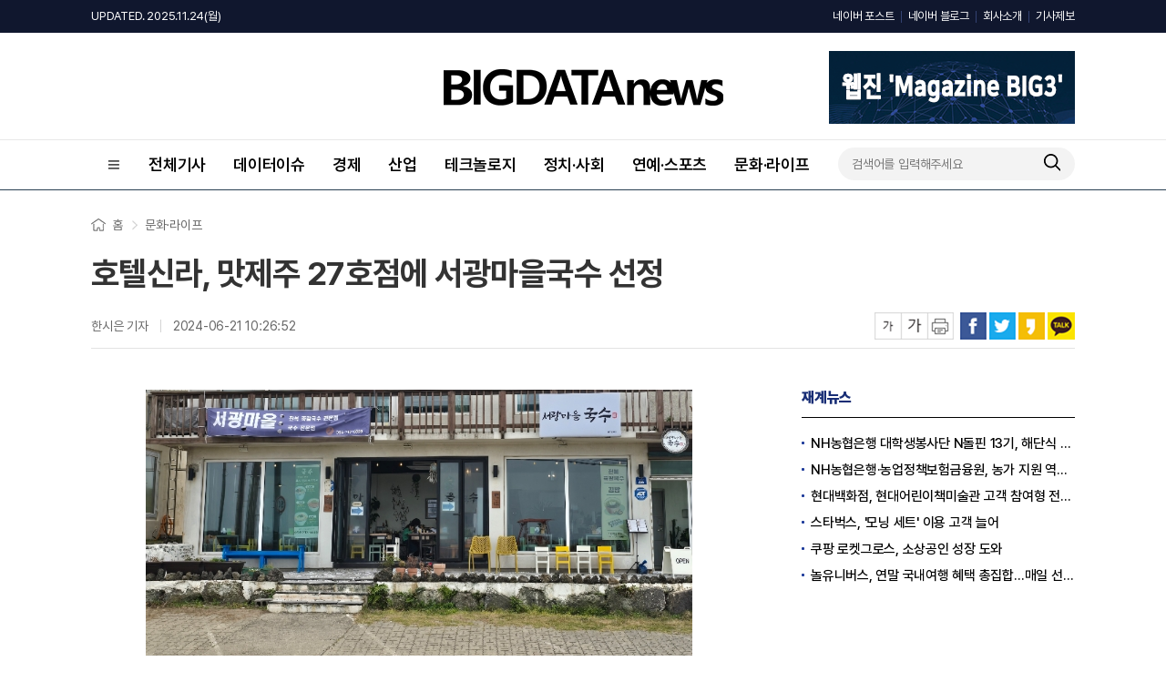

--- FILE ---
content_type: text/html; charset=UTF-8
request_url: https://www.thebigdata.co.kr/view.php?ud=20240621090333127162abca1943_23&mobile=1
body_size: 65989
content:
<!DOCTYPE html>
<html lang="ko">
<head>
<meta charset="utf-8">
<meta http-equiv="X-UA-Compatible" content="IE=Edge">

<title>호텔신라, 맛제주 27호점에 서광마을국수 선정</title>
<meta name="keywords" content="호텔신라, 맛제주 27호점에 서광마을국수 선정"/>
<meta name="news_keywords" content="호텔신라, 맛제주 27호점에 서광마을국수 선정"/>
<meta name="description" content="호텔신라는 이달 21일, 제주특별자치도청 주관 선정위원회 심의를 통해 ‘맛있는 제주만들기(이하 ‘맛제주’)의 27번째 식당으로 ‘서광마을국수’가 선정됐다고 밝혔다.호텔신라가 올해로 11년째 운영 중인 ‘맛제주’ 프로젝트는 제주특별자치도, 지역 방송사 JIBS가 협력해 관광 제주의 음식문" />
<meta name="DC.date.issued" content="2024-06-21T10:26:52+09:00">
<!-- 데이블 -->
<meta property="dable:item_id" content="20240621090333127162abca1943_23"> 
<meta property="dable:author" content="한시은"> 
<meta property="article:section" content="문화·라이프">
<meta property="article:published_time" content="2024-06-21T10:26:52+09:00">

<!-- Facebook Open Graph-->
<meta property="fb:app_id" content=""/>
<meta property="og:type" content="article"/>
<meta property="og:locale" content="ko_KR"/>
<meta property="og:site_name" content="빅데이터뉴스"/>
<meta property="og:title" content="호텔신라, 맛제주 27호점에 서광마을국수 선정" />
<meta property="og:url" content="https://www.thebigdata.co.kr/view.php?ud=20240621090333127162abca1943_23" />
<meta property="og:site" content="thebigdata.co.kr" />
<meta property="og:description" content="호텔신라는 이달 21일, 제주특별자치도청 주관 선정위원회 심의를 통해 ‘맛있는 제주만들기(이하 ‘맛제주’)의 27번째 식당으로 ‘서광마을국수’가 선정됐다고 밝혔다.호텔신라가 올해로 11년째 운영 중인 ‘맛제주’ 프로젝트는 제주특별자치도, 지역 방송사 JIBS가 협력해 관광 제주의 음식문" />
<meta property="og:image" content="https://cgeimage.commutil.kr/phpwas/restmb_allidxmake.php?pp=002&idx=999&simg=202406210903490204162abca194322086103235.jpg&nmt=23" />
<!-- Twitter -->
<meta name="twitter:card" content="summary_large_image"/>
<meta name="twitter:site" content="thebigdata.co.kr"/>
<meta name="twitter:creator" content="빅데이터뉴스"/>
<meta name="twitter:url" content="https://www.thebigdata.co.kr/view.php?ud=20240621090333127162abca1943_23"/>
<meta name="twitter:image" content="https://cgeimage.commutil.kr/phpwas/restmb_allidxmake.php?pp=002&idx=999&simg=202406210903490204162abca194322086103235.jpg&nmt=23"/>
<meta name="twitter:title" content="호텔신라, 맛제주 27호점에 서광마을국수 선정"/>
<meta name="twitter:description" content="호텔신라는 이달 21일, 제주특별자치도청 주관 선정위원회 심의를 통해 ‘맛있는 제주만들기(이하 ‘맛제주’)의 27번째 식당으로 ‘서광마을국수’가 선정됐다고 밝혔다.호텔신라가 올해로 11년째 운영 중인 ‘맛제주’ 프로젝트는 제주특별자치도, 지역 방송사 JIBS가 협력해 관광 제주의 음식문"/>
	<link rel="image_src" href="https://cgeimage.commutil.kr/phpwas/restmb_allidxmake.php?pp=002&idx=999&simg=202406210903490204162abca194322086103235.jpg&nmt=23" /><link rel="canonical" href="https://www.thebigdata.co.kr/view.php?ud=20240621090333127162abca1943_23" />
<script type="application/ld+json">
{
"@context": "https://schema.org",
"@type": "WebSite",
"@id": "https://www.thebigdata.co.kr",
"url": "https://www.thebigdata.co.kr",
"potentialAction": [{
"@type": "SearchAction",
"target": "https://www.thebigdata.co.kr/search.php?nsk=1&sn={keyword}",
"query-input": {
"@type": "PropertyValueSpecification",
"valueRequired": true,
"valueMaxlength": 50,
"valueName": "keyword"
}
}]
}
</script>

<script type="application/ld+json">
{
"@context": "https://schema.org",
"@type": "BreadcrumbList",
"itemListElement": [
{
"@type": "ListItem",
"position": 1,
"item": {
"@id": "https://www.thebigdata.co.kr",
"name": "홈"
}
},
{
"@type": "ListItem",
"position": 2,
"item": {
"@id": "https://www.thebigdata.co.kr/list.php?ct=g0700",
"name": "문화·라이프"
}
}

,{
"@type": "ListItem",
"position": 3,
"item": {
"@id": "https://www.thebigdata.co.kr/list.php?ct=g0701",
"name": "문화·라이프"
}
}

]
}
</script>
<script type="application/ld+json">
{
"@context":"https://schema.org"
,"@type":"NewsArticle"
,"description":"호텔신라는 이달 21일, 제주특별자치도청 주관 선정위원회 심의를 통해 ‘맛있는 제주만들기(이하 ‘맛제주’)의 27번째 식당으로 ‘서광마을국수’가 선정됐다고 밝혔다.호텔신라가 올해로 11년째 운영 중인 ‘맛제주’ 프로젝트는 제주특별자치도, 지역 방송사 JIBS가 협력해 관광 제주의 음식문"
	
	,"image": [{
		"@type": "ImageObject",
		"@id": "https://cgeimage.commutil.kr/phpwas/restmb_allidxmake.php?pp=002&idx=999&simg=202406210903490204162abca194322086103235.jpg&nmt=23",
		"url": "https://cgeimage.commutil.kr/phpwas/restmb_allidxmake.php?pp=002&idx=999&simg=202406210903490204162abca194322086103235.jpg&nmt=23",
		"height": 325,
		"width": 600	}]
	
,"mainEntityOfPage":"https://www.thebigdata.co.kr/view.php?ud=20240621090333127162abca1943_23"
,"url":"https://www.thebigdata.co.kr/view.php?ud=20240621090333127162abca1943_23"
,"inLanguage":"kr"
,"author": [
{
"@context":"https://schema.org",
"@type":"Person",
"name":"한시은 기자"
}
]
,"dateModified":"2024-06-21T10:26:52+09:00"
,"datePublished":"2024-06-21T10:26:52+09:00"
,"headline":"호텔신라, 맛제주 27호점에 서광마을국수 선정 - 빅데이터뉴스"
,"alternativeHeadline":""
,"publisher": {
"@context":"https://schema.org",
"@id":"https://www.thebigdata.co.kr/#publisher",
"@type":"Organization",
"name":"빅데이터뉴스",
"logo": {
"@context":"https://schema.org",
"@type":"ImageObject",
"url":"https://cliimage.commutil.kr/big_202309www/img/logo01.png",
"height":40,
"width":307
}
}
,"copyrightHolder":{
"@id":"https://www.thebigdata.co.kr/#publisher"
}
,"sourceOrganization":{
"@id":"https://www.thebigdata.co.kr/#publisher"
}
}
</script>
<link rel="shortcut icon" href="https://www.thebigdata.co.kr/favicon.ico" />
<link rel="stylesheet" href="https://cliimage.commutil.kr/big_202309www/css/slick.css?pp=002" />
<link rel="stylesheet" href="https://cliimage.commutil.kr/big_202309www/css/common.css?pp=002" />
<script type="text/javascript" src="https://cliimage.commutil.kr/big_202309www/js/jquery-1.11.2.min.js?pp=001"></script>
<script type="text/javascript" src="https://cliimage.commutil.kr/big_202309www/js/slick.min.js?pp=001"></script>
<script type="text/javascript" src="https://cliimage.commutil.kr/big_202309www/js/common_ui.js?pp=001"></script>
<script type="text/javascript">
$(document).ready(function(){
  $('.lnb01_in>ul>li.is2d>a').click(function(){
	var thison = $(this).closest('li').hasClass('on');
	$('.lnb01_in>ul>li.is2d').removeClass('on');
	$('.lnb01_in>ul>li.is2d').find('.gnb2d').slideUp('fast');
	if (thison) {
	  $(this).closest('li').removeClass('on');
	  $(this).closest('li').find('.gnb2d').slideUp('fast');
	} else {
	  $(this).closest('li').addClass('on');
	  $(this).closest('li').find('.gnb2d').slideDown('fast');

	}
  });

  $('.gnb_menu01').click(function(){
	if ($('body').hasClass('lnb_on')) {
	  $('body').removeClass('lnb_on');
	  setTimeout(function(){
		$('.lnb01').hide();
	  },300);
	} else {
	  $('.lnb01').show();
	  setTimeout(function(){
		$('body').addClass('lnb_on');
	  },0);
	}
  });
  $('.lnb_close01').click(function(){
	$('body').removeClass('lnb_on');
	setTimeout(function(){
	  $('.lnb01').hide();
	},300);
  });

  $('.wrap').click(function(e){
	console.log($(e.target));
	if (!$(e.target).hasClass('gnb_menu01')) {
	  if (!$(e.target).parent().hasClass('gnb_menu01')) {
		$('body').removeClass('lnb_on');
		setTimeout(function(){
		  $('.lnb01').hide();
		},300);
	  }
	}
  });
});

function TopInputSearchIt()
{
	var sNameValue = $("#sch").val();
	if( !sNameValue )
	{
		alert("검색어를 입력하세요.");
		$("#sch").focus();
		return;
	}

	document.location.href="https://www.thebigdata.co.kr/search.php?sn=" + encodeURIComponent(sNameValue)+'';
}

function MidInputSearchIt()
{
	var sNameValue = $("#midsch").val();
	if( !sNameValue )
	{
		alert("검색어를 입력하세요.");
		$("#sch").focus();
		return;
	}

	var sSckVal = $("#sckSelectBox option:selected").val();

	document.location.href="https://www.thebigdata.co.kr/search.php?sck="+encodeURIComponent(sSckVal)+"&sn=" + encodeURIComponent(sNameValue)+'';
}

var nLeftHeight = 0;
var nRightHeight = 0;
$(function(){
	if( $('#leftSkyBanner').length > 0 ) nLeftHeight = $('#leftSkyBanner').height(); //윙배너 높이 - 두번째 광고라 기본 높이 잡기 위해 가져옴
	if( $('#rightSkyBanner').length > 0 ) nRightHeight = $('#rightSkyBanner').height(); //윙배너 높이 - 두번째 광고라 기본 높이 잡기 위해 가져옴

	var $win = $(window);
	var top = $(window).scrollTop(); // 현재 스크롤바의 위치값을 반환합니다.

	//사용자 설정 값 시작
	var speed		= 'fast';			// 따라다닐 속도 : "slow", "normal", or "fast" or numeric(단위:msec)
	var easing		= 'linear';			// 따라다니는 방법 기본 두가지 linear, swing
	var $layer1;	// 레이어 셀렉팅
	var $layer2;	// 레이어 셀렉팅

	if( $('#leftSkyBanner').length > 0 ) $layer1		= $('#leftSkyBanner');
	if( $('#rightSkyBanner').length > 0 ) $layer2		= $('#rightSkyBanner');
	
	var layerTopOffset = 200;	// 레이어 높이 상한선, 단위:px
					
	//사용자 설정 값 끝

	// 스크롤 바를 내린 상태에서 리프레시 했을 경우를 위해
	if (top > 0 )
		$win.scrollTop(layerTopOffset+top);
	else
		$win.scrollTop(0);

	//스크롤이벤트가 발생하면
	$(window).scroll(function(){
		yPosition = $win.scrollTop() + 25;
		var docHeight = $(document).height()-1100;
		if(yPosition>docHeight)
		{
			yPosition = docHeight;
		}

		if( $('#leftSkyBanner').length > 0 )
		{
			$layer1.animate({"margin-top":yPosition }, {duration:speed, easing:easing, queue:false});
		}
		if( $('#rightSkyBanner').length > 0 )
		{
			$layer2.animate({"margin-top":yPosition }, {duration:speed, easing:easing, queue:false});
		}
	});
});
</script>
<meta name="google-adsense-account" content="ca-pub-4092456021254067">
<script async src="https://pagead2.googlesyndication.com/pagead/js/adsbygoogle.js?client=ca-pub-4092456021254067"
     crossorigin="anonymous"></script>
<script async src="https://fundingchoicesmessages.google.com/i/pub-4092456021254067?ers=1" nonce="mhqxgrFaaWzt_LKal1P0kQ"></script><script nonce="mhqxgrFaaWzt_LKal1P0kQ">(function() {function signalGooglefcPresent() {if (!window.frames['googlefcPresent']) {if (document.body) {const iframe = document.createElement('iframe'); iframe.style = 'width: 0; height: 0; border: none; z-index: -1000; left: -1000px; top: -1000px;'; iframe.style.display = 'none'; iframe.name = 'googlefcPresent'; document.body.appendChild(iframe);} else {setTimeout(signalGooglefcPresent, 0);}}}signalGooglefcPresent();})();</script>
<script>(function(){'use strict';function aa(a){var b=0;return function(){return b<a.length?{done:!1,value:a[b++]}:{done:!0}}}var ba="function"==typeof Object.defineProperties?Object.defineProperty:function(a,b,c){if(a==Array.prototype||a==Object.prototype)return a;a[b]=c.value;return a};
function ea(a){a=["object"==typeof globalThis&&globalThis,a,"object"==typeof window&&window,"object"==typeof self&&self,"object"==typeof global&&global];for(var b=0;b<a.length;++b){var c=a[b];if(c&&c.Math==Math)return c}throw Error("Cannot find global object");}var fa=ea(this);function ha(a,b){if(b)a:{var c=fa;a=a.split(".");for(var d=0;d<a.length-1;d++){var e=a[d];if(!(e in c))break a;c=c[e]}a=a[a.length-1];d=c[a];b=b(d);b!=d&&null!=b&&ba(c,a,{configurable:!0,writable:!0,value:b})}}
var ia="function"==typeof Object.create?Object.create:function(a){function b(){}b.prototype=a;return new b},l;if("function"==typeof Object.setPrototypeOf)l=Object.setPrototypeOf;else{var m;a:{var ja={a:!0},ka={};try{ka.__proto__=ja;m=ka.a;break a}catch(a){}m=!1}l=m?function(a,b){a.__proto__=b;if(a.__proto__!==b)throw new TypeError(a+" is not extensible");return a}:null}var la=l;
function n(a,b){a.prototype=ia(b.prototype);a.prototype.constructor=a;if(la)la(a,b);else for(var c in b)if("prototype"!=c)if(Object.defineProperties){var d=Object.getOwnPropertyDescriptor(b,c);d&&Object.defineProperty(a,c,d)}else a[c]=b[c];a.A=b.prototype}function ma(){for(var a=Number(this),b=[],c=a;c<arguments.length;c++)b[c-a]=arguments[c];return b}
var na="function"==typeof Object.assign?Object.assign:function(a,b){for(var c=1;c<arguments.length;c++){var d=arguments[c];if(d)for(var e in d)Object.prototype.hasOwnProperty.call(d,e)&&(a[e]=d[e])}return a};ha("Object.assign",function(a){return a||na});/*

 Copyright The Closure Library Authors.
 SPDX-License-Identifier: Apache-2.0
*/
var p=this||self;function q(a){return a};var t,u;a:{for(var oa=["CLOSURE_FLAGS"],v=p,x=0;x<oa.length;x++)if(v=v[oa[x]],null==v){u=null;break a}u=v}var pa=u&&u[610401301];t=null!=pa?pa:!1;var z,qa=p.navigator;z=qa?qa.userAgentData||null:null;function A(a){return t?z?z.brands.some(function(b){return(b=b.brand)&&-1!=b.indexOf(a)}):!1:!1}function B(a){var b;a:{if(b=p.navigator)if(b=b.userAgent)break a;b=""}return-1!=b.indexOf(a)};function C(){return t?!!z&&0<z.brands.length:!1}function D(){return C()?A("Chromium"):(B("Chrome")||B("CriOS"))&&!(C()?0:B("Edge"))||B("Silk")};var ra=C()?!1:B("Trident")||B("MSIE");!B("Android")||D();D();B("Safari")&&(D()||(C()?0:B("Coast"))||(C()?0:B("Opera"))||(C()?0:B("Edge"))||(C()?A("Microsoft Edge"):B("Edg/"))||C()&&A("Opera"));var sa={},E=null;var ta="undefined"!==typeof Uint8Array,ua=!ra&&"function"===typeof btoa;var F="function"===typeof Symbol&&"symbol"===typeof Symbol()?Symbol():void 0,G=F?function(a,b){a[F]|=b}:function(a,b){void 0!==a.g?a.g|=b:Object.defineProperties(a,{g:{value:b,configurable:!0,writable:!0,enumerable:!1}})};function va(a){var b=H(a);1!==(b&1)&&(Object.isFrozen(a)&&(a=Array.prototype.slice.call(a)),I(a,b|1))}
var H=F?function(a){return a[F]|0}:function(a){return a.g|0},J=F?function(a){return a[F]}:function(a){return a.g},I=F?function(a,b){a[F]=b}:function(a,b){void 0!==a.g?a.g=b:Object.defineProperties(a,{g:{value:b,configurable:!0,writable:!0,enumerable:!1}})};function wa(){var a=[];G(a,1);return a}function xa(a,b){I(b,(a|0)&-99)}function K(a,b){I(b,(a|34)&-73)}function L(a){a=a>>11&1023;return 0===a?536870912:a};var M={};function N(a){return null!==a&&"object"===typeof a&&!Array.isArray(a)&&a.constructor===Object}var O,ya=[];I(ya,39);O=Object.freeze(ya);var P;function Q(a,b){P=b;a=new a(b);P=void 0;return a}
function R(a,b,c){null==a&&(a=P);P=void 0;if(null==a){var d=96;c?(a=[c],d|=512):a=[];b&&(d=d&-2095105|(b&1023)<<11)}else{if(!Array.isArray(a))throw Error();d=H(a);if(d&64)return a;d|=64;if(c&&(d|=512,c!==a[0]))throw Error();a:{c=a;var e=c.length;if(e){var f=e-1,g=c[f];if(N(g)){d|=256;b=(d>>9&1)-1;e=f-b;1024<=e&&(za(c,b,g),e=1023);d=d&-2095105|(e&1023)<<11;break a}}b&&(g=(d>>9&1)-1,b=Math.max(b,e-g),1024<b&&(za(c,g,{}),d|=256,b=1023),d=d&-2095105|(b&1023)<<11)}}I(a,d);return a}
function za(a,b,c){for(var d=1023+b,e=a.length,f=d;f<e;f++){var g=a[f];null!=g&&g!==c&&(c[f-b]=g)}a.length=d+1;a[d]=c};function Aa(a){switch(typeof a){case "number":return isFinite(a)?a:String(a);case "boolean":return a?1:0;case "object":if(a&&!Array.isArray(a)&&ta&&null!=a&&a instanceof Uint8Array){if(ua){for(var b="",c=0,d=a.length-10240;c<d;)b+=String.fromCharCode.apply(null,a.subarray(c,c+=10240));b+=String.fromCharCode.apply(null,c?a.subarray(c):a);a=btoa(b)}else{void 0===b&&(b=0);if(!E){E={};c="ABCDEFGHIJKLMNOPQRSTUVWXYZabcdefghijklmnopqrstuvwxyz0123456789".split("");d=["+/=","+/","-_=","-_.","-_"];for(var e=
0;5>e;e++){var f=c.concat(d[e].split(""));sa[e]=f;for(var g=0;g<f.length;g++){var h=f[g];void 0===E[h]&&(E[h]=g)}}}b=sa[b];c=Array(Math.floor(a.length/3));d=b[64]||"";for(e=f=0;f<a.length-2;f+=3){var k=a[f],w=a[f+1];h=a[f+2];g=b[k>>2];k=b[(k&3)<<4|w>>4];w=b[(w&15)<<2|h>>6];h=b[h&63];c[e++]=g+k+w+h}g=0;h=d;switch(a.length-f){case 2:g=a[f+1],h=b[(g&15)<<2]||d;case 1:a=a[f],c[e]=b[a>>2]+b[(a&3)<<4|g>>4]+h+d}a=c.join("")}return a}}return a};function Ba(a,b,c){a=Array.prototype.slice.call(a);var d=a.length,e=b&256?a[d-1]:void 0;d+=e?-1:0;for(b=b&512?1:0;b<d;b++)a[b]=c(a[b]);if(e){b=a[b]={};for(var f in e)Object.prototype.hasOwnProperty.call(e,f)&&(b[f]=c(e[f]))}return a}function Da(a,b,c,d,e,f){if(null!=a){if(Array.isArray(a))a=e&&0==a.length&&H(a)&1?void 0:f&&H(a)&2?a:Ea(a,b,c,void 0!==d,e,f);else if(N(a)){var g={},h;for(h in a)Object.prototype.hasOwnProperty.call(a,h)&&(g[h]=Da(a[h],b,c,d,e,f));a=g}else a=b(a,d);return a}}
function Ea(a,b,c,d,e,f){var g=d||c?H(a):0;d=d?!!(g&32):void 0;a=Array.prototype.slice.call(a);for(var h=0;h<a.length;h++)a[h]=Da(a[h],b,c,d,e,f);c&&c(g,a);return a}function Fa(a){return a.s===M?a.toJSON():Aa(a)};function Ga(a,b,c){c=void 0===c?K:c;if(null!=a){if(ta&&a instanceof Uint8Array)return b?a:new Uint8Array(a);if(Array.isArray(a)){var d=H(a);if(d&2)return a;if(b&&!(d&64)&&(d&32||0===d))return I(a,d|34),a;a=Ea(a,Ga,d&4?K:c,!0,!1,!0);b=H(a);b&4&&b&2&&Object.freeze(a);return a}a.s===M&&(b=a.h,c=J(b),a=c&2?a:Q(a.constructor,Ha(b,c,!0)));return a}}function Ha(a,b,c){var d=c||b&2?K:xa,e=!!(b&32);a=Ba(a,b,function(f){return Ga(f,e,d)});G(a,32|(c?2:0));return a};function Ia(a,b){a=a.h;return Ja(a,J(a),b)}function Ja(a,b,c,d){if(-1===c)return null;if(c>=L(b)){if(b&256)return a[a.length-1][c]}else{var e=a.length;if(d&&b&256&&(d=a[e-1][c],null!=d))return d;b=c+((b>>9&1)-1);if(b<e)return a[b]}}function Ka(a,b,c,d,e){var f=L(b);if(c>=f||e){e=b;if(b&256)f=a[a.length-1];else{if(null==d)return;f=a[f+((b>>9&1)-1)]={};e|=256}f[c]=d;e&=-1025;e!==b&&I(a,e)}else a[c+((b>>9&1)-1)]=d,b&256&&(d=a[a.length-1],c in d&&delete d[c]),b&1024&&I(a,b&-1025)}
function La(a,b){var c=Ma;var d=void 0===d?!1:d;var e=a.h;var f=J(e),g=Ja(e,f,b,d);var h=!1;if(null==g||"object"!==typeof g||(h=Array.isArray(g))||g.s!==M)if(h){var k=h=H(g);0===k&&(k|=f&32);k|=f&2;k!==h&&I(g,k);c=new c(g)}else c=void 0;else c=g;c!==g&&null!=c&&Ka(e,f,b,c,d);e=c;if(null==e)return e;a=a.h;f=J(a);f&2||(g=e,c=g.h,h=J(c),g=h&2?Q(g.constructor,Ha(c,h,!1)):g,g!==e&&(e=g,Ka(a,f,b,e,d)));return e}function Na(a,b){a=Ia(a,b);return null==a||"string"===typeof a?a:void 0}
function Oa(a,b){a=Ia(a,b);return null!=a?a:0}function S(a,b){a=Na(a,b);return null!=a?a:""};function T(a,b,c){this.h=R(a,b,c)}T.prototype.toJSON=function(){var a=Ea(this.h,Fa,void 0,void 0,!1,!1);return Pa(this,a,!0)};T.prototype.s=M;T.prototype.toString=function(){return Pa(this,this.h,!1).toString()};
function Pa(a,b,c){var d=a.constructor.v,e=L(J(c?a.h:b)),f=!1;if(d){if(!c){b=Array.prototype.slice.call(b);var g;if(b.length&&N(g=b[b.length-1]))for(f=0;f<d.length;f++)if(d[f]>=e){Object.assign(b[b.length-1]={},g);break}f=!0}e=b;c=!c;g=J(a.h);a=L(g);g=(g>>9&1)-1;for(var h,k,w=0;w<d.length;w++)if(k=d[w],k<a){k+=g;var r=e[k];null==r?e[k]=c?O:wa():c&&r!==O&&va(r)}else h||(r=void 0,e.length&&N(r=e[e.length-1])?h=r:e.push(h={})),r=h[k],null==h[k]?h[k]=c?O:wa():c&&r!==O&&va(r)}d=b.length;if(!d)return b;
var Ca;if(N(h=b[d-1])){a:{var y=h;e={};c=!1;for(var ca in y)Object.prototype.hasOwnProperty.call(y,ca)&&(a=y[ca],Array.isArray(a)&&a!=a&&(c=!0),null!=a?e[ca]=a:c=!0);if(c){for(var rb in e){y=e;break a}y=null}}y!=h&&(Ca=!0);d--}for(;0<d;d--){h=b[d-1];if(null!=h)break;var cb=!0}if(!Ca&&!cb)return b;var da;f?da=b:da=Array.prototype.slice.call(b,0,d);b=da;f&&(b.length=d);y&&b.push(y);return b};function Qa(a){return function(b){if(null==b||""==b)b=new a;else{b=JSON.parse(b);if(!Array.isArray(b))throw Error(void 0);G(b,32);b=Q(a,b)}return b}};function Ra(a){this.h=R(a)}n(Ra,T);var Sa=Qa(Ra);var U;function V(a){this.g=a}V.prototype.toString=function(){return this.g+""};var Ta={};function Ua(){return Math.floor(2147483648*Math.random()).toString(36)+Math.abs(Math.floor(2147483648*Math.random())^Date.now()).toString(36)};function Va(a,b){b=String(b);"application/xhtml+xml"===a.contentType&&(b=b.toLowerCase());return a.createElement(b)}function Wa(a){this.g=a||p.document||document}Wa.prototype.appendChild=function(a,b){a.appendChild(b)};/*

 SPDX-License-Identifier: Apache-2.0
*/
function Xa(a,b){a.src=b instanceof V&&b.constructor===V?b.g:"type_error:TrustedResourceUrl";var c,d;(c=(b=null==(d=(c=(a.ownerDocument&&a.ownerDocument.defaultView||window).document).querySelector)?void 0:d.call(c,"script[nonce]"))?b.nonce||b.getAttribute("nonce")||"":"")&&a.setAttribute("nonce",c)};function Ya(a){a=void 0===a?document:a;return a.createElement("script")};function Za(a,b,c,d,e,f){try{var g=a.g,h=Ya(g);h.async=!0;Xa(h,b);g.head.appendChild(h);h.addEventListener("load",function(){e();d&&g.head.removeChild(h)});h.addEventListener("error",function(){0<c?Za(a,b,c-1,d,e,f):(d&&g.head.removeChild(h),f())})}catch(k){f()}};var $a=p.atob("aHR0cHM6Ly93d3cuZ3N0YXRpYy5jb20vaW1hZ2VzL2ljb25zL21hdGVyaWFsL3N5c3RlbS8xeC93YXJuaW5nX2FtYmVyXzI0ZHAucG5n"),ab=p.atob("WW91IGFyZSBzZWVpbmcgdGhpcyBtZXNzYWdlIGJlY2F1c2UgYWQgb3Igc2NyaXB0IGJsb2NraW5nIHNvZnR3YXJlIGlzIGludGVyZmVyaW5nIHdpdGggdGhpcyBwYWdlLg=="),bb=p.atob("RGlzYWJsZSBhbnkgYWQgb3Igc2NyaXB0IGJsb2NraW5nIHNvZnR3YXJlLCB0aGVuIHJlbG9hZCB0aGlzIHBhZ2Uu");function db(a,b,c){this.i=a;this.l=new Wa(this.i);this.g=null;this.j=[];this.m=!1;this.u=b;this.o=c}
function eb(a){if(a.i.body&&!a.m){var b=function(){fb(a);p.setTimeout(function(){return gb(a,3)},50)};Za(a.l,a.u,2,!0,function(){p[a.o]||b()},b);a.m=!0}}
function fb(a){for(var b=W(1,5),c=0;c<b;c++){var d=X(a);a.i.body.appendChild(d);a.j.push(d)}b=X(a);b.style.bottom="0";b.style.left="0";b.style.position="fixed";b.style.width=W(100,110).toString()+"%";b.style.zIndex=W(2147483544,2147483644).toString();b.style["background-color"]=hb(249,259,242,252,219,229);b.style["box-shadow"]="0 0 12px #888";b.style.color=hb(0,10,0,10,0,10);b.style.display="flex";b.style["justify-content"]="center";b.style["font-family"]="Roboto, Arial";c=X(a);c.style.width=W(80,
85).toString()+"%";c.style.maxWidth=W(750,775).toString()+"px";c.style.margin="24px";c.style.display="flex";c.style["align-items"]="flex-start";c.style["justify-content"]="center";d=Va(a.l.g,"IMG");d.className=Ua();d.src=$a;d.alt="Warning icon";d.style.height="24px";d.style.width="24px";d.style["padding-right"]="16px";var e=X(a),f=X(a);f.style["font-weight"]="bold";f.textContent=ab;var g=X(a);g.textContent=bb;Y(a,e,f);Y(a,e,g);Y(a,c,d);Y(a,c,e);Y(a,b,c);a.g=b;a.i.body.appendChild(a.g);b=W(1,5);for(c=
0;c<b;c++)d=X(a),a.i.body.appendChild(d),a.j.push(d)}function Y(a,b,c){for(var d=W(1,5),e=0;e<d;e++){var f=X(a);b.appendChild(f)}b.appendChild(c);c=W(1,5);for(d=0;d<c;d++)e=X(a),b.appendChild(e)}function W(a,b){return Math.floor(a+Math.random()*(b-a))}function hb(a,b,c,d,e,f){return"rgb("+W(Math.max(a,0),Math.min(b,255)).toString()+","+W(Math.max(c,0),Math.min(d,255)).toString()+","+W(Math.max(e,0),Math.min(f,255)).toString()+")"}function X(a){a=Va(a.l.g,"DIV");a.className=Ua();return a}
function gb(a,b){0>=b||null!=a.g&&0!=a.g.offsetHeight&&0!=a.g.offsetWidth||(ib(a),fb(a),p.setTimeout(function(){return gb(a,b-1)},50))}
function ib(a){var b=a.j;var c="undefined"!=typeof Symbol&&Symbol.iterator&&b[Symbol.iterator];if(c)b=c.call(b);else if("number"==typeof b.length)b={next:aa(b)};else throw Error(String(b)+" is not an iterable or ArrayLike");for(c=b.next();!c.done;c=b.next())(c=c.value)&&c.parentNode&&c.parentNode.removeChild(c);a.j=[];(b=a.g)&&b.parentNode&&b.parentNode.removeChild(b);a.g=null};function jb(a,b,c,d,e){function f(k){document.body?g(document.body):0<k?p.setTimeout(function(){f(k-1)},e):b()}function g(k){k.appendChild(h);p.setTimeout(function(){h?(0!==h.offsetHeight&&0!==h.offsetWidth?b():a(),h.parentNode&&h.parentNode.removeChild(h)):a()},d)}var h=kb(c);f(3)}function kb(a){var b=document.createElement("div");b.className=a;b.style.width="1px";b.style.height="1px";b.style.position="absolute";b.style.left="-10000px";b.style.top="-10000px";b.style.zIndex="-10000";return b};function Ma(a){this.h=R(a)}n(Ma,T);function lb(a){this.h=R(a)}n(lb,T);var mb=Qa(lb);function nb(a){a=Na(a,4)||"";if(void 0===U){var b=null;var c=p.trustedTypes;if(c&&c.createPolicy){try{b=c.createPolicy("goog#html",{createHTML:q,createScript:q,createScriptURL:q})}catch(d){p.console&&p.console.error(d.message)}U=b}else U=b}a=(b=U)?b.createScriptURL(a):a;return new V(a,Ta)};function ob(a,b){this.m=a;this.o=new Wa(a.document);this.g=b;this.j=S(this.g,1);this.u=nb(La(this.g,2));this.i=!1;b=nb(La(this.g,13));this.l=new db(a.document,b,S(this.g,12))}ob.prototype.start=function(){pb(this)};
function pb(a){qb(a);Za(a.o,a.u,3,!1,function(){a:{var b=a.j;var c=p.btoa(b);if(c=p[c]){try{var d=Sa(p.atob(c))}catch(e){b=!1;break a}b=b===Na(d,1)}else b=!1}b?Z(a,S(a.g,14)):(Z(a,S(a.g,8)),eb(a.l))},function(){jb(function(){Z(a,S(a.g,7));eb(a.l)},function(){return Z(a,S(a.g,6))},S(a.g,9),Oa(a.g,10),Oa(a.g,11))})}function Z(a,b){a.i||(a.i=!0,a=new a.m.XMLHttpRequest,a.open("GET",b,!0),a.send())}function qb(a){var b=p.btoa(a.j);a.m[b]&&Z(a,S(a.g,5))};(function(a,b){p[a]=function(){var c=ma.apply(0,arguments);p[a]=function(){};b.apply(null,c)}})("__h82AlnkH6D91__",function(a){"function"===typeof window.atob&&(new ob(window,mb(window.atob(a)))).start()});}).call(this);

window.__h82AlnkH6D91__("[base64]/[base64]/[base64]/[base64]");</script>	<script type="application/javascript" src="//anymind360.com/js/19203/ats.js"></script><style>
.top2d .dv1 h2 {display:inline-block;}
.top2d .dv1 h2 a {display:block;}
.top2d .dv1 h2 a img {display:block;}
.vctit01 h1 {font-size:36px; line-height:44px; font-weight:700;}
</style>
</head>

<body>

<div class="lnb01">
	<a href="javascript:;" class="lnb_close01">
		<img src="https://cliimage.commutil.kr/big_202309www/img/ico_close01.png" />
	</a>
	<div class="lnb01_in">
	<ul class="cl">
		
		<li>
			<a href="https://www.thebigdata.co.kr/list.php?ct=g0000">전체기사</a>
		</li>
		
		<li>
			<a href="https://www.thebigdata.co.kr/list.php?ct=g0100">데이터이슈</a>
		</li>
		
		<li>
			<a href="https://www.thebigdata.co.kr/list.php?ct=g0400">경제</a>
		</li>
		
		<li>
			<a href="https://www.thebigdata.co.kr/list.php?ct=g0500">산업</a>
		</li>
		
        <li class="is2d">
			<a href="https://www.thebigdata.co.kr/list.php?ct=g0200">테크놀로지</a>
			<div class="gnb2d">
				<ul>
		
        <li>
			<a href="https://www.thebigdata.co.kr/list.php?ct=g0201">빅데이터</a>
		</li>
			
        <li>
			<a href="https://www.thebigdata.co.kr/list.php?ct=g0202">인공지능</a>
		</li>
			
        <li>
			<a href="https://www.thebigdata.co.kr/list.php?ct=g0204">블록체인</a>
		</li>
			
				</ul>
			</div>
		</li>
		
        <li class="is2d">
			<a href="https://www.thebigdata.co.kr/list.php?ct=g0300">정치·사회</a>
			<div class="gnb2d">
				<ul>
		
        <li>
			<a href="https://www.thebigdata.co.kr/list.php?ct=g0301">정치</a>
		</li>
			
        <li>
			<a href="https://www.thebigdata.co.kr/list.php?ct=g0302">사회</a>
		</li>
			
        <li>
			<a href="https://www.thebigdata.co.kr/list.php?ct=g0303">지자체</a>
		</li>
			
				</ul>
			</div>
		</li>
		
        <li class="is2d">
			<a href="https://www.thebigdata.co.kr/list.php?ct=g0600">연예·스포츠</a>
			<div class="gnb2d">
				<ul>
		
        <li>
			<a href="https://www.thebigdata.co.kr/list.php?ct=g0601">연예</a>
		</li>
			
        <li>
			<a href="https://www.thebigdata.co.kr/list.php?ct=g0602">스포츠</a>
		</li>
			
				</ul>
			</div>
		</li>
		
        <li class="is2d">
			<a href="https://www.thebigdata.co.kr/list.php?ct=g0700">문화·라이프</a>
			<div class="gnb2d">
				<ul>
		
        <li>
			<a href="https://www.thebigdata.co.kr/list.php?ct=g0701">문화·라이프</a>
		</li>
			
        <li>
			<a href="https://www.thebigdata.co.kr/list.php?ct=g0702">학술행사</a>
		</li>
			
				</ul>
			</div>
		</li>
			</ul>
	</div>
</div>
<div class="wrap">
	<div class="top1d">
		<div class="in">
			<p class="w1">UPDATED. 2025.11.24(월)</p>
			<div class="tp1d_rt">
				<ul>
					<!--li>
						<a href="#">로그인</a>
					</li-->
					<li>
						<a href="https://post.naver.com/bigdatanews123" target="_blank">네이버 포스트</a>
					</li>
					<li>
						<a href="https://blog.naver.com/bigdatanews123" target="_blank">네이버 블로그</a>
					</li>
					<li>
						<a href="/company_index.php?nm=1">회사소개</a>
					</li>
					<li>
						<a href="/company_index.php?nm=2">기사제보</a>
					</li>
				</ul>
			</div>
		</div>
	</div>

	<div class="top2d">
		<div class="dv1">
			<div class="in" style="position:relative;">
				<h2>
					<a href="https://www.thebigdata.co.kr/index.php">
						<img src="https://cliimage.commutil.kr/big_202309www/img/logo01.png" />
					</a>
				</h2>
				<div style="position:absolute;right:0;top:-20px;width:270px;height:80px;">
				<a href="/pdflist.php"><img src="https://cliimage.commutil.kr/big_202309www/img/top_rightbanner.png?pp=001" style="width:270px;height:80px;" /></a>
				</div>
			</div>
		</div>
		<div class="gnb">
			<div class="in">
				<a href="javascript:;" class="gnb_menu01">
					<img src="https://cliimage.commutil.kr/big_202309www/img/ico_menu01.png" />
				</a>
				<div class="gnbcon01">
					<ul class="cl">
						
		<li>
			<a href="https://www.thebigdata.co.kr/list.php?ct=g0000">전체기사</a>
		</li>
		
		<li>
			<a href="https://www.thebigdata.co.kr/list.php?ct=g0100">데이터이슈</a>
		</li>
		
		<li>
			<a href="https://www.thebigdata.co.kr/list.php?ct=g0400">경제</a>
		</li>
		
		<li>
			<a href="https://www.thebigdata.co.kr/list.php?ct=g0500">산업</a>
		</li>
		
        <li>
			<a href="https://www.thebigdata.co.kr/list.php?ct=g0200">테크놀로지</a>
			<div class="gnb2d">
				<ul>
		
        <li>
			<a href="https://www.thebigdata.co.kr/list.php?ct=g0201">빅데이터</a>
		</li>
			
        <li>
			<a href="https://www.thebigdata.co.kr/list.php?ct=g0202">인공지능</a>
		</li>
			
        <li>
			<a href="https://www.thebigdata.co.kr/list.php?ct=g0204">블록체인</a>
		</li>
			
				</ul>
			</div>
		</li>
		
        <li>
			<a href="https://www.thebigdata.co.kr/list.php?ct=g0300">정치·사회</a>
			<div class="gnb2d">
				<ul>
		
        <li>
			<a href="https://www.thebigdata.co.kr/list.php?ct=g0301">정치</a>
		</li>
			
        <li>
			<a href="https://www.thebigdata.co.kr/list.php?ct=g0302">사회</a>
		</li>
			
        <li>
			<a href="https://www.thebigdata.co.kr/list.php?ct=g0303">지자체</a>
		</li>
			
				</ul>
			</div>
		</li>
		
        <li>
			<a href="https://www.thebigdata.co.kr/list.php?ct=g0600">연예·스포츠</a>
			<div class="gnb2d">
				<ul>
		
        <li>
			<a href="https://www.thebigdata.co.kr/list.php?ct=g0601">연예</a>
		</li>
			
        <li>
			<a href="https://www.thebigdata.co.kr/list.php?ct=g0602">스포츠</a>
		</li>
			
				</ul>
			</div>
		</li>
		
        <li>
			<a href="https://www.thebigdata.co.kr/list.php?ct=g0700">문화·라이프</a>
			<div class="gnb2d">
				<ul>
		
        <li>
			<a href="https://www.thebigdata.co.kr/list.php?ct=g0701">문화·라이프</a>
		</li>
			
        <li>
			<a href="https://www.thebigdata.co.kr/list.php?ct=g0702">학술행사</a>
		</li>
			
				</ul>
			</div>
		</li>
							</ul>
				</div>
				<div class="msch01">
					<div class="w1">
						<input type="text" name="sn" id="sch" placeholder="검색어를 입력해주세요" style="ime-mode:active;" onKeyUp="if(event.keyCode==13) {TopInputSearchIt(); return false;}" />
					</div>
					<a href="javascript:TopInputSearchIt();">
						<img src="https://cliimage.commutil.kr/big_202309www/img/ico_search01.png" />
					</a>
				</div>
			</div>
		</div><!--//gnb-->
	</div><!--//top2d-->
	<div style="width: 1080px;margin: 0 auto;">
<div id="leftSkyBanner" style="position:absolute;width:160px;text-align:right;margin-left:-190px;margin-top:20px;">
</div>
<div id="rightSkyBanner" style="position:absolute;margin-left: 1115px;width:160px;margin-top:20px;">
</div>
	</div>
<style>
/* view add class*/
div.article_con_img {
text-align:center;
margin-bottom: 10px;
}
div.news_article figure {
display: inline-block; width:auto; overflow:hidden; margin:0; padding-top:5px; padding-bottom: 10px;
}
div.news_article figcaption {font-size:14px; color:#777; line-height:18px; margin-top:7px; padding-bottom:10px; border-bottom:1px solid #d4d4d4;}

div.news_article span {
font-size: 17px;
color: #3c3e40;
}

.mdv_tit01 {border-top:1px solid #1b1464; border-bottom:1px solid #e2e1e1; padding:13px 9px; overflow:hidden;}
.mdv_tit01 h2 {float:left; color:#000000; font-size:16px; line-height:18px; font-weight:900;}

.mdv14 {overflow:hidden; margin-top:}
.mdv14 .w1 {float:left; width:388px; margin-left:18px;}
.mdv14 .w1:first-child {margin-left:0px;}
.mdv14 .w1 a, .mdv14 .w1 img {display:block; width:100%;}
.mdv14 ul li a {color:#545454; font-size:16px; line-height:22px;}
.mdv14 ul li {padding:9px 11px; border-bottom:1px solid #ebebeb;}

.vcon_stit01 {font-size:20px; line-height:28px; padding-left:12px; border-left:4px solid #000000; font-weight:600;margin-bottom: 20px;}
.gmv2c_more01 {text-align:center; margin-top:40px; margin-bottom:40px;}
.gmv2c_more01 a {text-align:center; display:inline-block; width:358px; height:36px; border:2px solid #2d2d2d; border-radius:38px;}
.gmv2c_more01 a span {background:url("https://nimage.g-enews.com/gamers_www/img/ico_more_blk01.png") right center no-repeat; display:inline-block; padding-right:20px; font-size:16px; line-height:36px; font-weight:600;color: #000;}

.con_tags .mtag11 {padding:25px 0px 25px 0px;}
.con_tags .mtag11 ul li {display:inline-block; margin:4px 3px;}
.con_tags .mtag11 ul li a {display:block; font-weight:400;color:#ffffff; font-size:13px; text-align:center; line-height:30px; padding:0 13px; background:#666; border:1px solid 1px solid #6c6c6c; border-radius:8px; }

.m1dre {background:#ffffff;}
.m1dre .w1 {padding:13px 20px 9px 20px;}
.m1dre .w1 a {display:block;}
.m1dre .w1 a span {display:block; font-size:20px; line-height:25px; max-height:50px; letter-spacing:-0.5px; font-weight:400;}
.m1dre .w2 a, .m1dre .w2 a img {display:block; width:100%;}
.m1dre .w3 {padding:13px 20px 14px 20px;}
.m1dre .w3 ul li {margin-top:4px;}
.m1dre .w3 ul li:first-child {margin-top:0px;}
.m1dre .w3 ul li a {display:block;}
.m1dre .w3 ul li a span {display:block; line-height:24px; font-weight:400; font-size:16px;color:#000;}
.m1dre .w3 ul li a { padding-left:12px; background:url("https://nimage.g-enews.com/g_m/img/bul01.png") left center no-repeat; background-size:7px;}

.m1dre .mtit01 {padding-bottom:10px; border-bottom:1px solid #000000; overflow:hidden; position:relative; z-index:2;}
.m1dre .mtit01 .w1 {float:left;}
.m1dre .mtit01 .w1 img {margin-right:5px; display:inline-block; vertical-align:middle;}
.m1dre .mtit01 .w1 h2 {font-size:18px; line-height:24px; font-weight:700; display:inline-block; vertical-align:middle;}
.m1dre .mtit01 .w1 h2 span {font-weight:700; color:#d11f57;}
.m1dre .mtit01 .more {float:right;}
.m1dre .mtit01 .more a {font-size:13px; color:#666666; line-height:24px; font-weight:500; display:block; background:url(https://nimage.g-enews.com/g_www/img/ico_more01.png) right center no-repeat; padding-right:13px;}
</style>
	<div class="vcon01">
		<div class="m_in">
			<div class="vctop01" style="padding-bottom: 5px;">
				<div class="brc01">
					<ul>
						<li>
							<a href="https://www.thebigdata.co.kr/index.php" class="home">홈</a>
						</li>
						<li>
							<a href="https://www.thebigdata.co.kr/list.php?ct=g0700">문화·라이프</a>
						</li>
					</ul>
				</div>
				<div class="vctit01">
					<h1>호텔신라, 맛제주 27호점에 서광마을국수 선정</h1>
				</div>
				<div class="vcbt01" style="margin-top: 20px;">
					<div class="vctlt01">
						<p class="w1">한시은 기자</p>
						<p class="w2">2024-06-21 10:26:52</p>
					</div>
					<div class="vctrt01">
						<ul class="w1">
							<li>
								<a href="javascript:void(0);">
									<img src="https://cliimage.commutil.kr/big_202309www/img/ico_tool01.png" class="smaller_size" />
								</a>
							</li>
							<li>
								<a href="javascript:void(0);">
									<img src="https://cliimage.commutil.kr/big_202309www/img/ico_tool02.png" class="bigger_size" />
								</a>
							</li>
							<li>
								<a href="javascript:print( '20240621090333127162abca1943_23' );">
									<img src="https://cliimage.commutil.kr/big_202309www/img/ico_tool03.png" />
								</a>
							</li>
						</ul>
						<ul class="w2">
							<li>
								<a href="javascript:sendSns('facebook', 'https://www.thebigdata.co.kr/view.php?ud=20240621090333127162abca1943_23', '호텔신라, 맛제주 27호점에 서광마을국수 선정', '', 'web');">
									<img src="https://cliimage.commutil.kr/big_202309www/img/ico_tool04.png" />
								</a>
							</li>
							<li>
								<a href="javascript:sendSns('twitter', 'https://www.thebigdata.co.kr/view.php?ud=20240621090333127162abca1943_23', '호텔신라, 맛제주 27호점에 서광마을국수 선정', '', 'web');">
									<img src="https://cliimage.commutil.kr/big_202309www/img/ico_tool05.png" />
								</a>
							</li>
							<li>
								<a href="javascript:loginWithKakao('https://www.thebigdata.co.kr/view.php?ud=20240621090333127162abca1943_23', 'pc');">
									<img src="https://cliimage.commutil.kr/big_202309www/img/ico_tool07.png" />
								</a>
							</li>
							<li>
								<a href="javascript:void(0);" id="share_kakao">
									<img src="https://cliimage.commutil.kr/big_202309www/img/ico_tool08.png" />
								</a>
							</li>
						</ul>
					</div>
				</div>
			</div>
		</div>
	</div>

	<div class="mcon04 mt40">
		<div class="m_in">
			<div class="vcc_lt">
				<div class="vcc01 news_article" style="letter-spacing: -0.3px;word-wrap: break-word;word-break: break-all;font-size: 19px;line-height: 1.56;" itemprop="articleBody" id="CmAdContent">
<div class="article_con_img"><figure style="width:600px;"><img src="https://cgeimage.commutil.kr/phpwas/restmb_allidxmake.php?pp=002&idx=3&simg=202406210903490204162abca194322086103235.jpg&nmt=23" alt="맛제주 27번째 식당 '서광마을국수' 전경. / 사진=호텔신라 제공" style="width:600px;"><figcaption>맛제주 27번째 식당 '서광마을국수' 전경. / 사진=호텔신라 제공</figcaption></figure></div>[빅데이터뉴스 한시은 기자]  호텔신라는 이달 21일, 제주특별자치도청 주관 선정위원회 심의를 통해 ‘맛있는 제주만들기(이하 ‘맛제주’)의 27번째 식당으로 ‘서광마을국수’가 선정됐다고 밝혔다.<br />
<br />
호텔신라가 올해로 11년째 운영 중인 ‘맛제주’ 프로젝트는 제주특별자치도, 지역 방송사 JIBS가 협력해 관광 제주의 음식문화 경쟁력을 강화하고, 영세 자영업자들이 재기할 수 있도록 지원하는 지역사회 상생 프로그램이다.<br />
<br />
이번 맛제주 27호점으로 선정된 ‘서광마을국수’는 제주시 서해안로에 위치해 있으며, 제주특별자치도청 주관 맛제주 선정위원회의 심의를 거쳐 최종 선정됐다. 고기국수와 비빔국수, 전복죽칼국수 등을 판매하는 18평 규모의 영세한 식당이다.<br />
<br />
식당주 조미진 씨(51세)는 25년 간 호텔리어로 근무한 경험을 살려 식당 운영을 시작했으나, 코로나19로 인해 관광객의 발길이 끊기자 식당 운영의 어려움이 커져 폐업을 고민하던 중이었다.<br />
<br />
‘서광마을국수’는 호텔신라의 오랜 노하우를 바탕으로 상권 분석부터 신메뉴 개발과 시설 인테리어, 서비스 교육 등을 거쳐 오는 10월 재개장할 예정이다.<br /><div style="margin:10px 0;padding:20px 0;background-color:#fff;border: 1px solid #ececec;text-align:center;"><div class="common_pc_vodleft300x250_02" style="background-color:#fff;margin-top:30px;text-align:center;"><table style="width:718px;margin:20px auto;"><tr><td style="width:50%;text-align:left;" valign="top"><!-- 기사본문 중단 좌측 336x280 -->
<ins class="adsbygoogle"
     style="display:inline-block;width:336px;height:280px"
     data-ad-client="ca-pub-4092456021254067"
     data-ad-slot="8600735978"></ins>
<script>
     (adsbygoogle = window.adsbygoogle || []).push({});
</script></td><td style="width:50%;text-align:right;" valign="top"><div id="AnyMindavs"></div></td></tr></table></div></div>한시은 빅데이터뉴스 기자 hse@thebigdata.co.kr
				<div class="gmv2c_more01">
					<a href="https://www.thebigdata.co.kr/search.php?nsk=3&sn=%ED%95%9C%EC%8B%9C%EC%9D%80&dispsn=%ED%95%9C%EC%8B%9C%EC%9D%80+%EA%B8%B0%EC%9E%90">
						<span>한시은 기자의 다른 기사 보러 가기</span>
					</a>
				</div>
		<div class="common_300x250px_1" style="background-color:#fff;margin-top:30px;border: 1px solid #ececec;text-align:center;">
<table style="width:670px;margin:20px auto;"><tr>
<td style="width:50%;text-align:left;"><!-- 고정형_300x250px_1 -->
<ins class="adsbygoogle"
     style="display:inline-block;width:300px;height:250px"
     data-ad-client="ca-pub-4092456021254067"
     data-ad-slot="7220762894"></ins>
<script>
     (adsbygoogle = window.adsbygoogle || []).push({});
</script></td>
<td style="width:50%;text-align:right;"><!-- 고정형_300x250px_2 -->
<ins class="adsbygoogle"
     style="display:inline-block;width:300px;height:250px"
     data-ad-client="ca-pub-4092456021254067"
     data-ad-slot="2554759571"></ins>
<script>
     (adsbygoogle = window.adsbygoogle || []).push({});
</script></td>
</tr>
</table>
</div><div style="padding:10px 10px;text-align:right;">&lt;저작권자 &copy; 빅데이터뉴스, 무단 전재 및 재배포 금지&gt;</div>				</div>
				<div class="mcc10 mt40">
					<div class="mctit02">
						<h2>헤드라인뉴스</h2>
						<div class="mctools01">
							<a href="javascript:;" class="mcc10_prev01">
								<img src="https://cliimage.commutil.kr/big_202309www/img/ico_prev01.png" />
							</a>
							<a href="javascript:;" class="mcc10_next01">
								<img src="https://cliimage.commutil.kr/big_202309www/img/ico_prev02.png" />
							</a>
						</div>
					</div>
					<div class="mcc10slide_wrap">
						<div class="mcc10slide">
							
							<div class="mcc10sld">
								<div class="w1">
									<a href="https://www.thebigdata.co.kr/view.php?ud=20251113175549756602251a9c03_23">
										<img src="https://cgeimage.commutil.kr/phpwas/restmb_setimgmake.php?pp=006&w=224&h=126&m=1&simg=202511140949450958902251a9c0310625221173.jpg&nmt=23" />
									</a>
								</div>
								<div class="w2">
									<a href="https://www.thebigdata.co.kr/view.php?ud=20251113175549756602251a9c03_23" class="elip2">즉석밥시장, '저속노화' 트렌드 열풍…온라인 소비자 관심도도 급등</a>
								</div>
							</div>
		
							<div class="mcc10sld">
								<div class="w1">
									<a href="https://www.thebigdata.co.kr/view.php?ud=2025111901160774764aca46cea9_23">
										<img src="https://cgeimage.commutil.kr/phpwas/restmb_setimgmake.php?pp=006&w=224&h=126&m=1&simg=20251119011838025864aca46cea92185074166.jpg&nmt=23" />
									</a>
								</div>
								<div class="w2">
									<a href="https://www.thebigdata.co.kr/view.php?ud=2025111901160774764aca46cea9_23" class="elip2">갤럭시폰은 신흥국,아이폰은 중국…글로벌 스마트폰 판도 재편되나</a>
								</div>
							</div>
		
							<div class="mcc10sld">
								<div class="w1">
									<a href="https://www.thebigdata.co.kr/view.php?ud=20251118141154653982cfb06805_23">
										<img src="https://cgeimage.commutil.kr/phpwas/restmb_setimgmake.php?pp=006&w=224&h=126&m=1&simg=202511181723390884482cfb0680510625221173.jpg&nmt=23" />
									</a>
								</div>
								<div class="w2">
									<a href="https://www.thebigdata.co.kr/view.php?ud=20251118141154653982cfb06805_23" class="elip2">보험사, AI 기반 손해 사정 혁신 박차…"보험금 지급속도·업무 효율성 큰 진전"</a>
								</div>
							</div>
		
							<div class="mcc10sld">
								<div class="w1">
									<a href="https://www.thebigdata.co.kr/view.php?ud=20251119000522191902251a9c03_23">
										<img src="https://cgeimage.commutil.kr/phpwas/restmb_setimgmake.php?pp=006&w=224&h=126&m=1&simg=202511190006530670002251a9c0321121415896.jpg&nmt=23" />
									</a>
								</div>
								<div class="w2">
									<a href="https://www.thebigdata.co.kr/view.php?ud=20251119000522191902251a9c03_23" class="elip2">주류업계, ‘헬시 플레저’ 겨냥 저도수 소주 공략 박차…'헬시 플레저' 관심도↑</a>
								</div>
							</div>
		
							<div class="mcc10sld">
								<div class="w1">
									<a href="https://www.thebigdata.co.kr/view.php?ud=2025111716114831802251a9c03_23">
										<img src="https://cgeimage.commutil.kr/phpwas/restmb_setimgmake.php?pp=006&w=224&h=126&m=1&simg=202511171612590737202251a9c0310625221173.jpg&nmt=23" />
									</a>
								</div>
								<div class="w2">
									<a href="https://www.thebigdata.co.kr/view.php?ud=2025111716114831802251a9c03_23" class="elip2">맥도날드, 10월 햄버거 브랜드 중 소비자 관심도 1위…버거킹·롯데리아순</a>
								</div>
							</div>
		
							<div class="mcc10sld">
								<div class="w1">
									<a href="https://www.thebigdata.co.kr/view.php?ud=20251111173418985702251a9c03_23">
										<img src="https://cgeimage.commutil.kr/phpwas/restmb_setimgmake.php?pp=006&w=224&h=126&m=1&simg=2025111807152807046d0a8833aad2222348590.jpg&nmt=23" />
									</a>
								</div>
								<div class="w2">
									<a href="https://www.thebigdata.co.kr/view.php?ud=20251111173418985702251a9c03_23" class="elip2">식품업계, '저당 제품' 경쟁 가속…"소비자 관심도도 큰폭 상승"</a>
								</div>
							</div>
		
							<div class="mcc10sld">
								<div class="w1">
									<a href="https://www.thebigdata.co.kr/view.php?ud=20251106132426919682cfb06805_23">
										<img src="https://cgeimage.commutil.kr/phpwas/restmb_setimgmake.php?pp=006&w=224&h=126&m=1&simg=202511061356230158882cfb0680510625221173.jpg&nmt=23" />
									</a>
								</div>
								<div class="w2">
									<a href="https://www.thebigdata.co.kr/view.php?ud=20251106132426919682cfb06805_23" class="elip2">생활비 절약 잇단 호평 'KB국민카드' 쿠팡 정보량 1위…삼성·신한카드 순</a>
								</div>
							</div>
		
							<div class="mcc10sld">
								<div class="w1">
									<a href="https://www.thebigdata.co.kr/view.php?ud=20251112172600678702251a9c03_23">
										<img src="https://cgeimage.commutil.kr/phpwas/restmb_setimgmake.php?pp=006&w=224&h=126&m=1&simg=202511121728140034302251a9c0310625221173.jpg&nmt=23" />
									</a>
								</div>
								<div class="w2">
									<a href="https://www.thebigdata.co.kr/view.php?ud=20251112172600678702251a9c03_23" class="elip2">햇반, 8~10월 즉석밥 중 소비자 관심도 압도적 1위…오뚜기밥·양반밥순</a>
								</div>
							</div>
		
							<div class="mcc10sld">
								<div class="w1">
									<a href="https://www.thebigdata.co.kr/view.php?ud=2025111117455010374aca46cea9_23">
										<img src="https://cgeimage.commutil.kr/phpwas/restmb_setimgmake.php?pp=006&w=224&h=126&m=1&simg=20251111175541016224aca46cea910625221173.jpg&nmt=23" />
									</a>
								</div>
								<div class="w2">
									<a href="https://www.thebigdata.co.kr/view.php?ud=2025111117455010374aca46cea9_23" class="elip2">'지스타' 앞두고 엇갈린 게임업계…참여 여부 따라 마케팅 전략 '극과극'</a>
								</div>
							</div>
								</div>
					</div>
				</div><!--//mcc10-->
<div class="common_pc_ads720x300px" style="margin:30px 0 0 0;padding:20px 0px;background-color:#fff;border: 1px solid #ececec;text-align:center;"><!-- 고정_720x300 -->
<ins class="adsbygoogle"
     style="display:inline-block;width:720px;height:300px"
     data-ad-client="ca-pub-4092456021254067"
     data-ad-slot="8988397872"></ins>
<script>
     (adsbygoogle = window.adsbygoogle || []).push({});
</script></div>			</div>
			<div class="cmrt01">
			<div class="mcc07">
				<div class="mctit02">
					<h2>재계뉴스</h2>
				</div>
				<div class="box01">
					<ul>
						
						<li>
							<a href="https://www.thebigdata.co.kr/view.php?ud=2025112311301131102637f9c7fa_23" class="elip1">NH농협은행 대학생봉사단 N돌핀 13기, 해단식 개최</a>
						</li>
		
						<li>
							<a href="https://www.thebigdata.co.kr/view.php?ud=2025112311264736372637f9c7fa_23" class="elip1">NH농협은행·농업정책보험금융원, 농가 지원 역량 높여</a>
						</li>
		
						<li>
							<a href="https://www.thebigdata.co.kr/view.php?ud=2025112311245793492637f9c7fa_23" class="elip1">현대백화점, 현대어린이책미술관 고객 참여형 전시 프로그램 운영</a>
						</li>
		
						<li>
							<a href="https://www.thebigdata.co.kr/view.php?ud=202511231045593492637f9c7fa_23" class="elip1">스타벅스, '모닝 세트' 이용 고객 늘어</a>
						</li>
		
						<li>
							<a href="https://www.thebigdata.co.kr/view.php?ud=2025112310444234942637f9c7fa_23" class="elip1">쿠팡 로켓그로스, 소상공인 성장 도와</a>
						</li>
		
						<li>
							<a href="https://www.thebigdata.co.kr/view.php?ud=2025112310333555492637f9c7fa_23" class="elip1">놀유니버스, 연말 국내여행 혜택 총집합…매일 선착순 할인 제공</a>
						</li>
							</ul>
				</div>
			</div><!--//mcc07-->
<div class="common_pc_adsbodyleftop300x250px mt40" style="text-align:center;"><!-- 고정형_본문상단좌_300x250px -->
<ins class="adsbygoogle"
     style="display:inline-block;width:300px;height:250px"
     data-ad-client="ca-pub-4092456021254067"
     data-ad-slot="1098459981"></ins>
<script>
     (adsbygoogle = window.adsbygoogle || []).push({});
</script></div>			<div class="mcc08 mt40">
				<div class="mctit02">
					<h2>빅데이터 라이프</h2>
				</div>
				<div class="box01">
					<ul>
						
						<li>
							<div class="w1">1</div>
							<div class="w2">
								<a href="https://www.thebigdata.co.kr/view.php?ud=2025111714541346942637f9c7fa_23" class="elip2">동부건설, 10월 국내 중견 건설사 관심도 압도적 1위…금호·코오롱·우미건설 순</a>
							</div>
							<div class="w3">
								<a href="https://www.thebigdata.co.kr/view.php?ud=2025111714541346942637f9c7fa_23">
									<img src="https://cgeimage.commutil.kr/phpwas/restmb_setimgmake.php?pp=006&w=90&h=60&m=1&simg=20251117145559091442637f9c7fa10625221173.jpg&nmt=23" />
								</a>
							</div>
						</li>
		
						<li>
							<div class="w1">2</div>
							<div class="w2">
								<a href="https://www.thebigdata.co.kr/view.php?ud=202511031526426143a1ab80668b_23" class="elip2">사회적 책임 다하는 '업비트' 10월 가상자산 거래소 관심도 1위…빗썸 추격</a>
							</div>
							<div class="w3">
								<a href="https://www.thebigdata.co.kr/view.php?ud=202511031526426143a1ab80668b_23">
									<img src="https://cgeimage.commutil.kr/phpwas/restmb_setimgmake.php?pp=006&w=90&h=60&m=1&simg=2025110315280302990a1ab80668b1439208141.jpg&nmt=23" />
								</a>
							</div>
						</li>
		
						<li>
							<div class="w1">3</div>
							<div class="w2">
								<a href="https://www.thebigdata.co.kr/view.php?ud=202511131340245574aca46cea9_23" class="elip2">넷마블, '지스타' 참가 게임사 중 10월 온라인 관심도 1위…엔씨소프트·크래프톤 순</a>
							</div>
							<div class="w3">
								<a href="https://www.thebigdata.co.kr/view.php?ud=202511131340245574aca46cea9_23">
									<img src="https://cgeimage.commutil.kr/phpwas/restmb_setimgmake.php?pp=006&w=90&h=60&m=1&simg=20251113134238042264aca46cea910625221173.jpg&nmt=23" />
								</a>
							</div>
						</li>
		
						<li>
							<div class="w1">4</div>
							<div class="w2">
								<a href="https://www.thebigdata.co.kr/view.php?ud=2025111014501563192637f9c7fa_23" class="elip2">빗썸, 미래 성장 동력 '인공지능' 관심도 10월 1위…업비트·코인원 순</a>
							</div>
							<div class="w3">
								<a href="https://www.thebigdata.co.kr/view.php?ud=2025111014501563192637f9c7fa_23">
									<img src="https://cgeimage.commutil.kr/phpwas/restmb_setimgmake.php?pp=006&w=90&h=60&m=1&simg=20251110161325020432637f9c7fa10625221173.jpg&nmt=23" />
								</a>
							</div>
						</li>
		
						<li>
							<div class="w1">5</div>
							<div class="w2">
								<a href="https://www.thebigdata.co.kr/view.php?ud=2025111015432932202251a9c03_23" class="elip2">롯데 빼빼로, 막대형 과자 중 소비자 관심도 압도적 1위…통크·포키 순</a>
							</div>
							<div class="w3">
								<a href="https://www.thebigdata.co.kr/view.php?ud=2025111015432932202251a9c03_23">
									<img src="https://cgeimage.commutil.kr/phpwas/restmb_setimgmake.php?pp=006&w=90&h=60&m=1&simg=202511101608410088102251a9c0310625221173.jpg&nmt=23" />
								</a>
							</div>
						</li>
							</ul>
				</div>
			</div><!--//mcc08-->
			<div class="mcc09 mt40">
				<div class="mctit02">
					<h2>칼럼·인사동정</h2>
					<a href="https://www.thebigdata.co.kr/issuelist.php?ud=2023091221254501241" class="more">더보기</a>
				</div>
				<div class="box01">
					
					<div class="w1">
						<a href="https://www.thebigdata.co.kr/view.php?ud=2025102916290975459aeda69934_23">
							<img src="https://cgeimage.commutil.kr/phpwas/restmb_setimgmake.php?pp=006&w=300&h=200&m=10&simg=20251029162924052209aeda6993417521136223.jpg&nmt=23" />
						</a>
					</div>
					<div class="w2">
						<a href="https://www.thebigdata.co.kr/view.php?ud=2025102916290975459aeda69934_23" class="elip2">[인터뷰] 서동원 홈플릭스 의장 “시니어 주거, 감성 건축과 기술의 융합 무대”</a>
					</div>
						</div>
			</div><!--//mcc09-->

			<div class="mcc08 mt40">
				<div class="mctit02">
					<h2>기업집단 빅데이터</h2>
				</div>
				<div class="box01">
					<ul>
						
						<li>
							<div class="w1">1</div>
							<div class="w2">
								<a href="https://www.thebigdata.co.kr/view.php?ud=20251106053919236807d270612f_23" class="elip2">삼성,  대기업집단 브랜드평판 11월 빅데이터 분석 1위.... "평판지수  19.36% 상승"</a>
							</div>
							<div class="w3">
								<a href="https://www.thebigdata.co.kr/view.php?ud=20251106053919236807d270612f_23">
									<img src="https://cgeimage.commutil.kr/phpwas/restmb_setimgmake.php?pp=006&w=90&h=60&m=1&simg=202511060540550660207d270612f11214692167.jpg&nmt=23" />
								</a>
							</div>
						</li>
		
						<li>
							<div class="w1">2</div>
							<div class="w2">
								<a href="https://www.thebigdata.co.kr/view.php?ud=20251013052257729107d270612f_23" class="elip2">삼성, 대기업집단 브랜드평판 10월 빅데이터 분석 1위…평판지수도↑</a>
							</div>
							<div class="w3">
								<a href="https://www.thebigdata.co.kr/view.php?ud=20251013052257729107d270612f_23">
									<img src="https://cgeimage.commutil.kr/phpwas/restmb_setimgmake.php?pp=006&w=90&h=60&m=1&simg=202510130523280730207d270612f11214692167.jpg&nmt=23" />
								</a>
							</div>
						</li>
		
						<li>
							<div class="w1">3</div>
							<div class="w2">
								<a href="https://www.thebigdata.co.kr/view.php?ud=20250904054412818207d270612f_23" class="elip2">삼성,  대기업집단 브랜드평판 9월 빅데이터 분석 1위...한화·현대차·LG그룹 순</a>
							</div>
							<div class="w3">
								<a href="https://www.thebigdata.co.kr/view.php?ud=20250904054412818207d270612f_23">
									<img src="https://cgeimage.commutil.kr/phpwas/restmb_setimgmake.php?pp=006&w=90&h=60&m=1&simg=202509040544350835507d270612f11214692167.jpg&nmt=23" />
								</a>
							</div>
						</li>
		
						<li>
							<div class="w1">4</div>
							<div class="w2">
								<a href="https://www.thebigdata.co.kr/view.php?ud=2025080605422568107d270612f_23" class="elip2">삼성,  대기업집단 브랜드평판 8월 빅데이터 분석 1위..."평판지수 66.95% 상승"</a>
							</div>
							<div class="w3">
								<a href="https://www.thebigdata.co.kr/view.php?ud=2025080605422568107d270612f_23">
									<img src="https://cgeimage.commutil.kr/phpwas/restmb_setimgmake.php?pp=006&w=90&h=60&m=1&simg=202508060542540974907d270612f11214692167.jpg&nmt=23" />
								</a>
							</div>
						</li>
		
						<li>
							<div class="w1">5</div>
							<div class="w2">
								<a href="https://www.thebigdata.co.kr/view.php?ud=20250704052949308907d270612f_23" class="elip2">삼성,  대기업집단 브랜드평판 7월 빅데이터 분석 1위... "평판지수 35.76% 상승"</a>
							</div>
							<div class="w3">
								<a href="https://www.thebigdata.co.kr/view.php?ud=20250704052949308907d270612f_23">
									<img src="https://cgeimage.commutil.kr/phpwas/restmb_setimgmake.php?pp=006&w=90&h=60&m=1&simg=202507040532380575007d270612f11214692167.jpg&nmt=23" />
								</a>
							</div>
						</li>
							</ul>
				</div>
			</div><!--//mcc08-->
<div class="common_pc_ads300x600px" style="margin-top:40px; text-align:center;"><!-- 글로벌에픽_ads_300x600px -->
<ins class="adsbygoogle"
     style="display:inline-block;width:300px;height:600px"
     data-ad-client="ca-pub-4092456021254067"
     data-ad-slot="8560726032"></ins>
<script>
     (adsbygoogle = window.adsbygoogle || []).push({});
</script></div>			<div class="mcbn01 mt40">
				<a href="https://inc.or.kr/main/" target="_blank">
					<img src="https://cliimage.commutil.kr/big_202309www/img/mcbn01.png" />
				</a>
			</div>
		</div>			</div><!--//cmrt01 -->
		</div><!--//m_in -->
	</div><!--//mcon04-->
<script>
  $(document).ready(function(){
	if ($('.mcc10sld').length < 4) {
	  $('.mctools01').hide();
	}
	  $('.mcc10slide').slick({
		dots: false,
		infinite: true,
		speed: 1500,
		slidesToShow: 3,
		slidesToScroll: 3,
		rows: 1,
		arrows :false,
		autoplay: true,
		autoplaySpeed: 4000,
		centerMode: false
	  });

	  $('.mcc10_prev01').click(function(){
		$('.mcc10slide').slick('slickPrev');
	  });
	  $('.mcc10_next01').click(function(){
		$('.mcc10slide').slick('slickNext');
	  });
  });
</script>
	<div id="footer">
		<div class="footer_in">
		<span class="f_logo"><a href="https://www.thebigdata.co.kr/index.php" title=" 메인으로 가기"><img src="https://cliimage.commutil.kr/big_202309www/img/logo01.png" style="width:160px;"/></a></span>
		<div class="wrap_footer">
			<ul class="f_menu">
				<li class="fst"><a href="/company_index.php?nm=1" title="신문사소개">신문사소개</a></li>
				<li><a href="/company_index.php?nm=2" title="기사제보">기사제보</a></li>
				<li><a href="/company_index.php?nm=3" title="광고문의">광고문의</a></li>
				<li class="private"><a href="/company_index.php?nm=4" title="개인정보취급방침">개인정보취급방침</a></li>
				<li><a href="/company_index.php?nm=5" title="청소년보호정책">청소년보호정책</a></li>
				<li><a href="/company_index.php?nm=6" title="이메일무단수집거부">이메일무단수집거부</a></li>
				<li><a href="/company_index.php?nm=7" title="인터넷신문윤리강령">인터넷신문윤리강령</a></li>
			</ul>
			<p class="address">
				빅데이터뉴스(The BigData)  | 발행인:임경오 | 편집인:임경오 | 청소년보호책임자:박정배<br />
				주소: 서울 영등포구 국회대로68길 23 정원빌딩 501호 (우편번호:07237)| 전화:02-2235-3738 | 팩스:02-2235-3739<br />
				정기간행물 등록번호: 서울 아04807 | 창간연월일:2012년 9월 18일<br />
				Copyright ⓒ 2012 빅데이터뉴스. All rights reserved.<br />
			</p>
		</div>
		</div>
	</div>
</div><!--//wrap-->
<div id="snssharedid" style="display:none;"></div>
<script language=javascript src="https://cliimage.commutil.kr/jscomm/sns_shared.js?pp=002"></script>
<script src="https://developers.kakao.com/sdk/js/kakao.min.js"></script>
<script type="text/javascript">
//본문 확대축소하기
$(function(){
	max = 26; // 글씨 크기 최대치
	min = 12; // 글씨 크기 최소치
	var fontSize = 19; //기본 폰트 사이즈입니다.
	$(document).on("click", ".bigger_size",function(){   
		if(fontSize < max){
			fontSize = fontSize + 2; //2px씩 증가합니다.
		}else alert("가장 큰 폰트크기는 "+max+ "px 입니다.");
		$("div .news_article").css({"font-size": fontSize + "px"});
	});

	$(document).on("click", ".smaller_size",function(){   
		if(fontSize > min){
			fontSize = fontSize - 2; //2px씩 축소됩니다.
		}else alert("가장 작은 폰트크기는 "+min+ "px 입니다.");
		$("div .news_article").css({"font-size": fontSize + "px"});
	}); 
});
//카카오스토리 공유
function loginWithKakao(urls, strMode) {
	if( strMode == 'pc' )
	{
		var kakaoUrl="https://story.kakao.com/share?url="+urls;
		var popupOptions="width=600, height=460, resizable=no, scrollbars=yes, status=no";
		window.open(kakaoUrl,"kakaoPop",popupOptions);
	}
	else
	{
		var kakaoUrl="https://story.kakao.com/share?url="+urls;
		document.location.href=kakaoUrl;
	}
}
function print( ud )
{
	var objWinPrint = window.open('/print.php?ud='+ud, 'dispWinPrint', 'width=710, height=600, top=0, left=0, scrollbars=yes');
}
</script>
<script>
Kakao.init('0bf69d055bff2a9341db18a173019c98');
function executeKakaoTalkLink(btn)
{
    Kakao.Link.createDefaultButton({
    container: '#'+btn,
    objectType: 'feed',
    content: {
        title: "호텔신라, 맛제주 27호점에 서광마을국수 선정",
        imageUrl: 'https://cgeimage.commutil.kr/phpwas/restmb_allidxmake.php?pp=002&idx=999&simg=202406210903490204162abca194322086103235.jpg&nmt=23',
        link: {
        mobileWebUrl: 'https://www.thebigdata.co.kr/view.php?ud=20240621090333127162abca1943_23',
        webUrl: 'https://www.thebigdata.co.kr/view.php?ud=20240621090333127162abca1943_23'
        }
    }

    });
}
$(document).ready( function() {
    executeKakaoTalkLink('share_kakao');
});
</script>
<script language=javascript>
var g_strDispType='23';
var g_strCategory='23-04-02';
var g_strNewsID='20240621090333127162abca1943_23';
var g_strRemoteIP = '3.145.129.56';

function InternalLogFunc()
{
	var fbds = document.createElement('script');
	var s = document.getElementsByTagName('script')[0];
	fbds.src = 'https://cgeimage.commutil.kr/jscomm/logger/logger.js?pp=007';
	s.parentNode.insertBefore(fbds, s);
}
</script>
<script language=javascript>InternalLogFunc();</script><!-- Google tag (gtag.js) -->
<script async src="https://www.googletagmanager.com/gtag/js?id=G-RTCR3ZWZY8"></script>
<script>
  window.dataLayer = window.dataLayer || [];
  function gtag(){dataLayer.push(arguments);}
  gtag('js', new Date());

  gtag('config', 'G-RTCR3ZWZY8');
</script>
</body>
</html>

--- FILE ---
content_type: text/html; charset=utf-8
request_url: https://www.google.com/recaptcha/api2/aframe
body_size: 269
content:
<!DOCTYPE HTML><html><head><meta http-equiv="content-type" content="text/html; charset=UTF-8"></head><body><script nonce="TVHx5PnI2Tz2v6ruOd1tWQ">/** Anti-fraud and anti-abuse applications only. See google.com/recaptcha */ try{var clients={'sodar':'https://pagead2.googlesyndication.com/pagead/sodar?'};window.addEventListener("message",function(a){try{if(a.source===window.parent){var b=JSON.parse(a.data);var c=clients[b['id']];if(c){var d=document.createElement('img');d.src=c+b['params']+'&rc='+(localStorage.getItem("rc::a")?sessionStorage.getItem("rc::b"):"");window.document.body.appendChild(d);sessionStorage.setItem("rc::e",parseInt(sessionStorage.getItem("rc::e")||0)+1);localStorage.setItem("rc::h",'1763911846617');}}}catch(b){}});window.parent.postMessage("_grecaptcha_ready", "*");}catch(b){}</script></body></html>

--- FILE ---
content_type: text/css
request_url: https://cliimage.commutil.kr/big_202309www/css/common.css?pp=002
body_size: 19008
content:
@charset "utf-8";
@import url("../fonts/pretendard.css");

html, body,
div, span,
dl, dt, dd, ul, ol, li,
h1, h2, h3, h4, h5, h6,
blockquote, p, address, pre, cite,
form, fieldset, input, textarea, select,
table, th, td {
	word-break: keep-all;
	word-wrap: break-word;
	text-shadow: 1px 1px 1px rgba(0,0,0,0.004);
	text-rendering: optimizeLegibility !important;
	-webkit-font-smoothing: antialiased !important; color:#333333; margin:0; padding:0; letter-spacing: -0.015em; font-family:"Pretendard", "맑은 고딕","Malgun Gothic", "나눔고딕", "Nanum Gothic", "NotoSansKR","굴림", Gulim,'돋움',dotum,Helvetica,sans-serif; font-weight:400; }
h1, h2, h3, h4, h5, h6 {font-size:100%; font-weight:normal;}
fieldset, img, abbr,acronym { border:0 none; }
ol, ul { list-style:none; }
table {border-collapse: separate; border-spacing:0; border:0 none;}
caption, th, td {text-align:left; font-weight: normal; border:0;}
address, caption, strong, em, cite {font-weight:normal; font-style:normal;}
ins {text-decoration:none;}
del {text-decoration:line-through;}
blockquote:before, blockquote:after, q:before, q:after {content:"";}
blockquote,q {quotes:"" "";}
legend, #header h2, #slogan h2, #footer h2, .blind{position:absolute; overflow:hidden; width:1px; height:1px; font-size:0; line-height:0;}
a {text-decoration:none; color:#000000;}
a:hover {text-decoration:none;}

body {min-width:1236px;}
.ml05 {margin-left:5px !important;}
.ml10 {margin-left:10px !important;}
.mt16 {margin-top:16px !important;}
.mt18 {margin-top:18px !important;}
.mt20 {margin-top:20px !important;}
.mt24 {margin-top:24px !important;}
.mt25 {margin-top:25px !important;}
.mt26 {margin-top:26px !important;}
.mt35 {margin-top:35px !important;}
.mt48 {margin-top:48px !important;}
.mt50 {margin-top:50px !important;}
.mt52 {margin-top:52px !important;}
.mt68 {margin-top:68px !important;}
.mt10 {margin-top:10px !important;}
.mt15 {margin-top:15px !important;}
.mt20 {margin-top:20px !important;}
.mt23 {margin-top:23px !important;}
.mt30 {margin-top:30px !important;}
.mt38 {margin-top:38px !important;}
.mt40 {margin-top:40px !important;}
.mt45 {margin-top:45px !important;}
.mt47 {margin-top:47px !important;}
.mt48 {margin-top:48px !important;}
.mt50 {margin-top:50px !important;}
.mt60 {margin-top:60px !important;}
.mt64 {margin-top:64px !important;}
.mt67 {margin-top:67px !important;}
.mt83 {margin-top:83px !important;}
.mt87 {margin-top:87px !important;}
.mt90 {margin-top:90px !important;}
.mt95 {margin-top:95px !important;}
.mt96 {margin-top:96px !important;}
.mt114 {margin-top:114px !important;}
.mt140 {margin-top:140px !important;}
.mt167 {margin-top:167px !important;}
.mb04 {margin-bottom:4px !important;}
.mt04 {margin-top:4px !important;}

.pdt23 {padding-top:23px !important;}
.pdt26 {padding-top:26px !important;}
.elip1 {display:block; overflow:hidden; text-overflow:ellipsis; white-space:nowrap;}
.elip2 {display:block; overflow:hidden; text-overflow: ellipsis; display: -webkit-box !important; -webkit-line-clamp:2; -webkit-box-orient: vertical; word-break:keep-all;}
.elip3 {display:block; overflow:hidden; text-overflow: ellipsis; display: -webkit-box !important; -webkit-line-clamp:3; -webkit-box-orient: vertical; word-break:keep-all;}
.elip4 {display:block; overflow:hidden; text-overflow: ellipsis; display: -webkit-box !important; -webkit-line-clamp:4; -webkit-box-orient: vertical; word-break:keep-all;}
.elip5 {display:block; overflow:hidden; text-overflow: ellipsis; display: -webkit-box !important; -webkit-line-clamp:5; -webkit-box-orient: vertical; word-break:keep-all;}
.elip6 {display:block; overflow:hidden; text-overflow: ellipsis; display: -webkit-box !important; -webkit-line-clamp:6; -webkit-box-orient: vertical; word-break:keep-all;}

.brd_none {border:0px !important;}

.cl:after {content:""; display:block; clear:both;}

.in {max-width:1080px; margin:0 auto;}
.in:after {content:""; display:block; clear:both;}

.top1d {background:#10172e;}
.top1d .w1 {float:left; padding:6px 0; font-size:13px; line-height:24px; color:#ffffff;}
.tp1d_rt {float:right; margin-top:6px;}
.tp1d_rt ul li {float:left; position:relative;}
.tp1d_rt ul li a {font-size:13px; line-height:24px; color:#ffffff;}
.tp1d_rt ul li+li:before {content:""; display:block; position:absolute; background:#334272; top:50%; left:0; margin-top:-6px; width:1px; height:13px; }

.tp1d_rt ul li + li {margin-left:7px; padding-left:8px; }

.top2d .dv1 {text-align:center; padding:40px 0 33px 0; border-bottom:1px solid #e8e8e8;}
.top2d .dv1 h1 {display:inline-block;}
.top2d .dv1 h1 a {display:block;}
.top2d .dv1 h1 a img {display:block;}

.top2d {position:relative;}
.gnb {border-bottom:1px solid #293f52;}
.gnb .in {position:relative;}
.gnb_menu01 {display:block; position:absolute; left:0; top:0;}
.gnb_menu01 img {display:block;padding: 22px 18px;}
.gnbcon01 {margin-left:48px;}
.gnb .gnb2d {display:none;position:absolute;top: 54px;left: 3px;background: #ffffff;border: 1px solid #000000;padding: 12px 18px 16px 18px;z-index: 10;border-top: 0px;width: 62%;}
.gnb .gnb2d li a {font-weight:600; font-size:14px; line-height:20px;}
.gnb .gnb2d li + li {margin-top:8px;}
.gnbcon01>ul>li:hover .gnb2d {display:block;}

.gnbcon01>ul>li {float:left; position:relative;}
.gnbcon01>ul>li{padding: 0 15px;}
.gnbcon01>ul>li>a {display:block; font-size:18px; font-weight:600; line-height:54px;}
.msch01 {position:absolute;top: 8px;right:0;border-radius:36px;background:#f3f3f3;}
.msch01 input {font-size:14px; width: 197px;height:36px;outline:none;line-height:36px;padding: 0px 48px 0 15px;background: transparent;border: 0;}
.msch01 a {display:block;position:absolute;top: 7px;right: 16px;}
.msch01 a img {display:block;}


.m_in {position:relative; max-width:1080px; margin:0 auto;}
.m_in:after {content:""; display:block; clear:both;}
.mcon01 .mcc01 {float:left; width:760px;}
.mcon01 .mcc02 {float:right; width:300px;}
.mcc_dv01 a {display:block; position:relative;}
.mcc_dv01 a img {display:block; width:760px; height:430px;}
.mcc_dv01 .p01 {z-index:3;font-size:34px; line-height:42px; font-weight:700; color:#ffffff; position:absolute; bottom:40px; left:26px; right:26px; text-align:center;}
.mcc_dv01 .dimm {position:absolute; left:0; top:0; right:0; bottom:0; z-index:2; background:url(../img/dim730.png) center no-repeat; background-size:cover;}
.mcc02dv01 {position:relative; display:table; padding:10px 0;}
.mcc02 .mcc02dv01 {/* padding-top:0px; */}
.mcc02 .mcc02dv01 + .mcc02dv01 { padding:10px 0; border-top:1px solid #eeeeee;}

.mctit01 {margin-bottom:20px; padding-bottom:14px; border-bottom:1px solid #000000; }
.mctit01 h2 {font-size:20px; font-weight:900; line-height:28px;}
.mcc02dv01 .w1 {padding-top:14px;display:table-cell;padding-right:16px;vertical-align: top;}
.mcc02dv01 .w2 {display:table-cell; width:100px;}
.mcc02dv01 .w2 a {display:block;}
.mcc02dv01 .w2 a img {display:block; width:100px; height:67px;}
.mcc02dv01 .w1 a {display:block;font-size:16px;line-height:19px;font-weight: 500;}

.mcc03 .box01 ul li .img {display:block;}
.mcc03 .box01 ul li .img img {width:340px; height:192px; display:block;}
.mcc03 .box01 ul li .w1 a {display:inline-block; font-size:13px; font-weight:600; line-height:22px; padding:0 8px; border:1px solid #10172e; color:#10172e;}
.mcc03 .box01 ul li .w1 {margin-top:10px;}
.mcc03 .box01 ul li .w2 a {display:block; font-size:16px; line-height:22px; height:44px; font-weight:700; }
.mcc03 .box01 ul li .w2 {margin-top:4px;}
.mcc03 .box01 ul li {float:left;width:340px; padding:14px 15px;}
.mcc03 .box01 ul {overflow:hidden; margin:-14px -15px;}

.mcc04 .box01 ul li .img {display:block;}
.mcc04 .box01 ul li .img img {width:203px; height:115px; display:block;}
.mcc04 .box01 ul li .w1 a {display:inline-block; font-size:15px; font-weight:500; line-height:20px;}
.mcc04 .box01 ul li .w1 {}
.mcc04 .box01 ul li .w2 a {display:block; font-size:17px; line-height:22px; height:44px; font-weight:600; }
.mcc04 .box01 ul li .w2 {margin-top:4px;}
.mcc04 .box01 ul li {float:left;width:203px; padding:0 8px;}
.mcc04 .box01 ul {overflow:hidden; margin:0 -8px;}
.mcc04 .box01 ul li .dv01 {border:1px solid #e7e7e7;}
.mcc04 .box01 ul li .tbox01 {padding:13px 12px;}

.mcon03 {background:#eff3f6; padding:50px 0;}

.mcc05 {width:340px; float:left;}
.mcc05 .w1 {padding-top:14px;display:table-cell;padding-right:16px;vertical-align: top;}
.mcc05 .w2 {display:table-cell; width:100px;}
.mcc05 .w2 a {display:block;}
.mcc05 .w2 a img {display:block; width:100px; height:67px;}
.mcc05 .w1 a {display:block; font-size:16px; line-height:19px;}
.mcc05 ul li + li {margin-top:14px;}

.mcc06 {width:340px; float:left; margin-left:30px;}
.m2dv1 .vcoin_tab {padding:15px 18px 0 18px;}
.m2dv1 .vcoin_con {padding:0 18px 0 18px;}
.m2dv1 .vcoin_con .w1 {padding:0px 0px 15px 0px;}
.m2dv1 .vcoin_con table {border-top:0px;}
.vcoin_tab ul {overflow:hidden;}
.vcoin_tab ul li {float:left; width:33.33%;}
.vcoin_tab ul li:first-child {width:33.34%;}
.vcoin_tab ul li a{background:#f9f9f9; text-align:center; color:#000000; font-size:13px; font-weight:600; display:block; border-top:1px solid #696969; border-right:1px solid #696969; line-height:32px; border-bottom:1px solid #696969;}
.vcoin_tab ul li:first-child a {border-left:1px solid #696969;}
.vcoin_tab ul li a.on {background:#ffffff; border-bottom:1px solid #ffffff;}
.m2dv1 .vcoin_con .w1 {display:none;}
.m2dv1 .vcoin_con .w1:first-child {display:block;}
.m2dv1 table {width:100%;}
.m2dv1 table tr th {border-bottom:1px solid #dfdfdf; font-size:12px; color:#000000; line-height:18px; padding:5px 10px;}
.m2dv1 .w1 {padding:15px 18px;}
.m2dv1 table {background:#ffffff; border:1px solid #dfdfdf; border-width:1px 1px 0 1px;}
.m2dv1 table tr td {border-bottom:1px solid #dfdfdf; font-size:13px; color:#000000; line-height:18px; padding:6px 10px; border-bottom:1px solid #dfdfdf;}
.m2dv1 table tr td.up {color:#d24f45; text-align:right; font-weight:600;}
.m2dv1 table tr td.down {color:#1261c4; text-align:right; font-weight:600;}
.m2dv1 table tr td.std {color:#6d6d6d; text-align:right; font-weight:600;}

.banner_roll_bottom {clear:both; width:1080px;margin:0 auto;margin-top: 0px;position:relative; height:640px; margin-top:46px; overflow:hidden; }
.nm16d_slide_dv {padding:0 26px; float:left; height:320px; background:#fff; text-align:center; overflow:hidden; display:block; vertical-align:middle; }
.nm16d_slide_dv:first-child {margin-left:0px;}
.nm16d_slide_dv .mm { width:0; height:100%; display:inline-block; vertical-align:middle; }
.nm16d_slide_dv a {border:1px solid #ddd; display:table-cell;vertical-align:middle;text-align:center;width:300px;height:300px; background:#f5f5f5;outline:none; }
.nm16d_slide_dv a img { display:inline-block; vertical-align:middle; max-width:100%; max-height:100%;}


#footer {margin-top:40px; position:relative;border-top:1px solid #dedede;padding: 30px 0;}
.footer_in {width:1080px; margin:0 auto; position:relative;}
#footer .f_logo {position:absolute;top: 21px;left: 0px;width:138px;height:45px;}
#footer .wrap_footer {width:740px;margin-left: 230px;}
#footer .wrap_footer .f_menu {width:100%;}
#footer .wrap_footer .f_menu li {
	float:left;
	display:inline-block;
	font-size:13px;
	color:#205864;
	font-weight:normal;
	letter-spacing:-0.05em;
	line-height:16px;
	padding:0 10px 0;
	border-right:1px solid #ebebeb;
}
#footer .wrap_footer .f_menu li.private {font-weight:bold;}
#footer .wrap_footer .f_menu li.fst {padding:0 10px 0 0}
#footer .wrap_footer .f_menu li:last-child {border-right:none;}
#footer .wrap_footer .address {
	clear:both;
	font-size:12px;
	color:#222222;
	font-weight:normal;
	letter-spacing:-0.02em;
	line-height:19px;
	padding-top:10px;
}
#footer .powered {width:100%; display:block; font-size:11px; color:#000; font-weight:bold; line-height:18px; text-align:right; margin-top:5px;}
#footer .powered span.red {font-size:inherit; color:#ff0000;}

.mcon04 {}
.mcon04_lt {float:left; width:760px;}
.cmrt01 {float:right; width:300px;}
.mcon04_tit01 h2 {font-size:20px; line-height:28px; font-weight:900;}
.mcon04_tit01 h2 span {margin-left:4px; color:#666666; font-size:16px; line-height:28px;}
.mclist01 .w1 {float:left;}
.mclist01 .w1 a {display:block;}
.mclist01 .w1 a img {display:block; width:162px; height:108px;}
.mclist01 .w2 {margin-left:20px; float:left; width:578px;}
.mclist01 .w2 .e1 a{font-size:18px; line-height:24px; font-weight:700;}
.mclist01 .w2 .e2 {margin-top:9px;}
.mclist01 .w2 .e2 a{height:42px; font-size:14px; line-height:21px; color:#666666;}
.mclist01 .w2 .e3 {margin-top:17px; overflow:hidden;}
.mclist01 .w2 .e3 .r1 {float:left; font-size:13px; line-height:16px; color:#999999;}
.mclist01 .w2 .e3 .r2 {padding-left:12px; margin-left:11px; float:left; position:relative; font-size:13px; line-height:16px; color:#999999;}
.mclist01 .w2 .e3 .r2:before {content:"";display:block;position:absolute;top:50%;margin-top:-6px;height:12px;background:#e3e3e3;width:1px;left: 0px;}
.mclist01 ul li {overflow:hidden; margin-top:19px; padding-bottom:19px; border-bottom:1px solid #f6f6f6;}
.mclist01 ul {overflow:hidden; margin-top:-19px;}
.mclist01 {margin-top:13px;}

.paginateL { text-align:center; padding-top:45px; }
.paginateL a { display:inline-block; font-size:10px; color:#808080; border:1px solid #d6d6d6; padding:7px 13px 8px 12px; text-decoration:none; margin:0 2px; }
.paginateL a:hover { background:#d6d6d6; color:#fff; }
.paginateL span { display:inline-block; font-size:10px; color:#fff; border:1px solid #757575; padding:7px 13px 8px 12px; background:#757575; margin:0 2px; }
.paginateL a.prev { padding:9px 11px 10px 11px; margin-right:5px; }
.paginateL a.next { padding:9px 11px 10px 11px; margin-left:5px; }
.paginateL a.prev em { margin:0 0 0 0; display:inline-block; width:7px; height:9px; overflow:hidden; text-indent:-500em; background:url('../img/paginate_arr.png') 0 1px no-repeat; }
.paginateL a.next em { display:inline-block; width:7px; height:9px; overflow:hidden; text-indent:-500em; background:url('../img/paginate_arr.png') -7px 1px no-repeat; }
.paginateL a.prev:hover,.paginateL a.next:hover { background:#fff; }

.mcc07 .box01 li a {padding-left:10px; display:block; position:relative; font-size:15px; line-height:22px; font-weight:500;}
.mcc07 .box01 li a:before {border-radius:100%;background:#1e3b9a;content:"";display:block;width: 3px;height: 3px;position:absolute;top:50%;margin-top:-2px;left:0;}
.mcc07 .box01 li + li {margin-top:7px;}
.mcc07 .box01 {margin-top:17px;}

.mctit02 {overflow:hidden; padding-bottom:7px; border-bottom:1px solid #000000; }
.mctit02 h2 {float:left; color:#172d75; ont-size:20px; font-weight:900; line-height:28px;}
.mctit02 .more {float:right; font-size:14px; line-height:28px; color:#666666;}


.mcc08 .box01 li .w1 {float:left; width:36px; font-size:18px; color:#1e3b9a; font-weight:600; line-height:60px;}
.mcc08 .box01 li .w2 {float:left; width:158px; padding-top:8px;}
.mcc08 .box01 li .w2 a {display:block; font-size:16px; line-height:22px; font-weight:500;}
.mcc08 .box01 li .w3 {float:left; margin-left:16px; width:90px;}
.mcc08 .box01 li {overflow:hidden;margin-top:9px;border-bottom:1px solid #f2f2f2; padding-bottom:9px;}
.mcc08 .box01 ul {}

.mcc09 .box01 {margin-top:10px;}
.mcc09 .box01 .w1 a {display:block;}
.mcc09 .box01 .w1 a img {display:block; width:300px; height:200px;}
.mcc09 .box01 .w2 {margin-top:7px;}
.mcc09 .box01 .w2 a {font-weight:500; font-size:16px; line-height:22px;}

.mcbn01 a {display:block;}
.mcbn01 a img {display:block; width:100%; }

.brc01 .home {padding-left:23px; background:url(../img/ico_home01.png) left center no-repeat;}
.brc01 ul li a {font-size:14px; line-height:24px; color:#666666;}
.brc01 ul li + li {padding-left:14px; margin-left:10px; background:url(../img/ico_sep01.png) left center no-repeat;}
.brc01 ul li {float:left;}
.brc01 ul {overflow:hidden;}
.vcon01 {margin-top:26px;}
.vctit01 h2 {font-size:36px; line-height:44px; font-weight:700;}
.vctit01 {margin-top:20px;}
.vcbt01 {margin-top:32px; overflow:hidden;}
.vctlt01 {float:left; overflow:hidden;}
.vctlt01 p {; position:relative; float:left; font-size:14px; line-height:30px; color:#666666;}
.vctlt01 .w2:before {content:""; display:block; position:absolute; top:50%; margin-top:-7px; height:14px; background:#d4d4d4; width:1px; left:0px;}
.vctlt01 .w2 {padding-left:14px; margin-left:13px;}
.vctrt01 {float:right;}
.vctrt01 ul li {float:left;}
.vctrt01 ul {overflow:hidden; float:left;}
.vctrt01 .w2 li {margin-left:3px;}
.vctrt01 .w2 {margin-left:4px;}
.vctop01 {padding-bottom:23px; border-bottom:1px solid #e3e3e3;}

.vcimg01 {margin-bottom:20px;}
.vcimg01 img {display:block; width:100%;}
.vcimg01 .w1 {font-size:14px; color:#666666; border:1px solid #eeeeee; border-width:0 1px 1px 1px; line-height:34px; padding:0 10px; text-align:center;}

.vcc_lt {float:left; width:720px;}
.vcc01 {font-size:17px; line-height:2.4;}

.mctools01 {float:right;}
.mctools01 a {display:inline-block;}
.mctools01 a img {display:block;}
.mctools01 a + a {margin-left:3px;}

.mcc10slide_wrap {margin-top:20px; overflow:hidden;}
.mcc10slide {margin-right:-20px;}
.mcc10sld {width:224px; }
.mcc10sld .w1 a {display:block;}
.mcc10sld .w1 a img {width:224px; height:126px; display:block;}
.mcc10sld .w2 a {display:block; height:44px; font-size:16px; line-height:22px; font-weight:500;}
.mcc10sld .w2 {width:224px; margin-top:6px;}


.lnb01 {z-index:999; background:#ffffff; padding-top:60px; position:fixed; left:0; top:0; bottom:0; width:240px;}
.lnb_close01 {display:block; position:absolute; top:15px; right:12px;}
.lnb_close01 img {display:block; width:28px;}
.lnb01_in>ul>li>a {display:block; position:relative; font-size:16px; font-weight:600; line-height:24px; padding:12px 12px;}
.lnb01_in>ul>li {border-bottom:1px solid #f4f4f4;}
.lnb01_in>ul>li.is2d>a:after {
	transition:all 0.2s ease;
	content:"";
	display:block;
	width:0px;
	height:0px;
	position:absolute;
	top:50%;
	right:16px;
	margin-top:-3px;
	border-bottom: 5px solid transparent;
	border-top: 5px solid #0f172e;
	border-left: 4px solid transparent;
	border-right: 4px solid transparent;
}
.lnb01_in>ul>li.is2d:hover>a:after {
	border-top: 5px solid #ffffff;

}
.lnb01_in>ul>li.is2d.on>a:after {
	transform:rotate(180deg);
	margin-top:-8px;
	border-top: 5px solid #ffffff;
}
.lnb01_in>ul>li.is2d.on:hover>a:after {
	border-top: 5px solid #ffffff;
}
.lnb01_in>ul>li.is2d.on>a {background:#10172e; color:#ffffff;}
.lnb01_in>ul>li.is2d:hover>a {background:#10172e; color:#ffffff;}

.lnb01_in .gnb2d {display:none;}
.lnb01_in .gnb2d ul {padding:10px 0;}
.lnb01_in .gnb2d li a {color:#666666; display:block; font-size:15px; line-height:24px; font-weight:500; padding:10px 16px;}
.lnb01_in .gnb2d li a:hover {color:#10172e;}
.lnb01_in {height:calc(100vh - 60px); overflow-x:hidden; overflow-y:auto;}

.lnb01 {transition:all 0.3s ease; display:none; left:-240px; box-shadow:3px 3px 3pc rgba(0,0,0,0.3);}

.lnb_on .lnb01 {left:0;}














































































































--- FILE ---
content_type: application/javascript; charset=utf-8
request_url: https://fundingchoicesmessages.google.com/f/AGSKWxUeIQSvLfRkCpqRnL7D1ovOKUtGLd5AdtBre4B8HHBTvH-VPTEhhTuU1_afS5UzASoL5C6e7aj2FcZudjjz3-pbb4cynyYt1TcV0iPr-aiM9sLCCsiOiPuQjFadxvMNwN9OT7bZPw==?fccs=W251bGwsbnVsbCxudWxsLG51bGwsbnVsbCxudWxsLFsxNzYzOTExODQ1LDkyMzAwMDAwMF0sbnVsbCxudWxsLG51bGwsW251bGwsWzcsNl0sbnVsbCxudWxsLG51bGwsbnVsbCxudWxsLG51bGwsbnVsbCxudWxsLG51bGwsMV0sImh0dHBzOi8vd3d3LnRoZWJpZ2RhdGEuY28ua3Ivdmlldy5waHAiLG51bGwsW1s4LCJZdVB6VnV4NXhuYyJdLFs5LCJlbi1VUyJdLFsxNiwiWzEsMSwxXSJdLFsxOSwiMiJdLFsxNywiWzBdIl0sWzI0LCIiXSxbMjksImZhbHNlIl1dXQ
body_size: 114
content:
if (typeof __googlefc.fcKernelManager.run === 'function') {"use strict";this.default_ContributorServingResponseClientJs=this.default_ContributorServingResponseClientJs||{};(function(_){var window=this;
try{
var gp=function(a){this.A=_.t(a)};_.u(gp,_.J);var hp=function(a){this.A=_.t(a)};_.u(hp,_.J);hp.prototype.getWhitelistStatus=function(){return _.F(this,2)};var ip=function(a){this.A=_.t(a)};_.u(ip,_.J);var jp=_.Yc(ip),kp=function(a,b,c){this.B=a;this.j=_.A(b,gp,1);this.l=_.A(b,_.Hk,3);this.F=_.A(b,hp,4);a=this.B.location.hostname;this.D=_.Gg(this.j,2)&&_.O(this.j,2)!==""?_.O(this.j,2):a;a=new _.Qg(_.Ik(this.l));this.C=new _.ch(_.q.document,this.D,a);this.console=null;this.o=new _.cp(this.B,c,a)};
kp.prototype.run=function(){if(_.O(this.j,3)){var a=this.C,b=_.O(this.j,3),c=_.eh(a),d=new _.Wg;b=_.jg(d,1,b);c=_.D(c,1,b);_.ih(a,c)}else _.fh(this.C,"FCNEC");_.ep(this.o,_.A(this.l,_.Ae,1),this.l.getDefaultConsentRevocationText(),this.l.getDefaultConsentRevocationCloseText(),this.l.getDefaultConsentRevocationAttestationText(),this.D);_.fp(this.o,_.F(this.F,1),this.F.getWhitelistStatus());var e;a=(e=this.B.googlefc)==null?void 0:e.__executeManualDeployment;a!==void 0&&typeof a==="function"&&_.Jo(this.o.G,
"manualDeploymentApi")};var lp=function(){};lp.prototype.run=function(a,b,c){var d;return _.v(function(e){d=jp(b);(new kp(a,d,c)).run();return e.return({})})};_.Lk(7,new lp);
}catch(e){_._DumpException(e)}
}).call(this,this.default_ContributorServingResponseClientJs);
// Google Inc.

//# sourceURL=/_/mss/boq-content-ads-contributor/_/js/k=boq-content-ads-contributor.ContributorServingResponseClientJs.en_US.YuPzVux5xnc.es5.O/d=1/exm=ad_blocking_detection_executable,kernel_loader,loader_js_executable/ed=1/rs=AJlcJMzXRkGhK1SzoL5mPHKF3E2p3YVyJA/m=cookie_refresh_executable
__googlefc.fcKernelManager.run('\x5b\x5b\x5b7,\x22\x5b\x5bnull,\\\x22thebigdata.co.kr\\\x22,\\\x22AKsRol8PJpKCmX6n2zVDcF9pTllXtRAuBUMGr76gdR-idcsEM3heQMH8quPXanQw3_yhMqLCJgqWZl5e0RUhhvo9Pei8VbkrpWXiYzDg8M7DSUxPlPsrlhcGZiidXvN9phJGezg-0IflDoXOowVcuHjL9fr_mGUtoA\\\\u003d\\\\u003d\\\x22\x5d,null,\x5b\x5bnull,null,null,\\\x22https:\/\/fundingchoicesmessages.google.com\/f\/AGSKWxU4dKUGP_ijC-0gC9tQ6dyQPopDufkWxZ_x8g_r1O5Dm7230lS7_7heJoLIjbyeV8fflUDv0hsWrBxMG9yxvCVUgBb9WE_bsBANbyMFoA_QzXPnrI4k0QNERnbKtveYBarIytdiYg\\\\u003d\\\\u003d\\\x22\x5d,null,null,\x5bnull,null,null,\\\x22https:\/\/fundingchoicesmessages.google.com\/el\/AGSKWxW1wj_HvaeJcMgOR43kVwNYhVVcDeLx0kENCIm2GkJlH8twWcZz-0i_nCsfqAD5Wz8a_ot976MWcU2zfCi8_ZXLUx75f5-RFz2TL7gNMOM6mDzZT5-gDz4ebKU-x-h3Q9A21EVuFA\\\\u003d\\\\u003d\\\x22\x5d,null,\x5bnull,\x5b7,6\x5d,null,null,null,null,null,null,null,null,null,1\x5d\x5d,\x5b3,1\x5d\x5d\x22\x5d\x5d,\x5bnull,null,null,\x22https:\/\/fundingchoicesmessages.google.com\/f\/AGSKWxUtdhrmhCkff8o6RTDMlsMwJ9K6afnFyv9cOkoto0tyyP1AZxWXQVTKF0LLtHYbnWFoeD-YY8xKF2O5Dwj4Kmkn2wVooE1cdALzoPqWRQvJ4NI6OM3_CC4vtqgvp2GkEjQIYXFUvQ\\u003d\\u003d\x22\x5d\x5d');}

--- FILE ---
content_type: application/javascript
request_url: https://cliimage.commutil.kr/jscomm/sns_shared.js?pp=002
body_size: 6481
content:
function CountPlusSns(sns, id)
{
	return;
	$("#snssharedid").html('<img src="//log.g-enews.com/snssend.gif?dcstype=' + g_strDispType +'&dcsnid='+id+'&snstype='+sns+'" />');
}

function sendSns(sns, url, txt, id, type, route)
{
    var o;
	if( typeof(route) == 'undefined' ) route = '';
	if( typeof(route) == 'undefine' ) route = '';
    var _url = encodeURIComponent(url);
    var _txt = encodeURIComponent(txt);
    var _route = encodeURIComponent(route);
    var _br  = encodeURIComponent('\r\n');

	CountPlusSns(sns, id);
 
    switch(sns)
    {
        case 'facebook':
            o = {
                method:'popup',
                url:'http://www.facebook.com/sharer/sharer.php?u=' + _url
            };
            break;
        case 'google':
            o = {
                method:'popup',
                url:"https://plus.google.com/share?url=" + _url + "&t=" + _txt
            };
            break;
        case 'twitter':
            o = {
                method:'popup',
                url:'http://twitter.com/intent/tweet?text=' + _txt + '&url=' + _url
            };
            break;
		case 'pinterest':
            o = {
                method:'popup',
                url:'http://www.pinterest.com/pin/create/button/?url=' + _url + '&description=' + _txt
            };
            break;
		case 'kakaotalk':
            o = {
                method:'web2app',
                param:'sendurl?msg=' + _txt + '&url=' + _url + '&type=link&apiver=2.0.1&appver=2.0&appid=dev.epiloum.net&appname=' + encodeURIComponent('Epiloum 개발노트'),
                a_store:'itms-apps://itunes.apple.com/app/id362057947?mt=8',
                g_store:'market://details?id=com.kakao.talk',
                a_proto:'kakaolink://',
                g_proto:'scheme=kakaolink;package=com.kakao.talk'
            };
            break;
 
        case 'kakaostory':
            o = {
                method:'web2app',
                param:'posting?post=' + _txt + _br + _url + '&apiver=1.0&appver=2.0&appid=dev.epiloum.net&appname=' + encodeURIComponent('Epiloum 개발노트'),
                a_store:'itms-apps://itunes.apple.com/app/id486244601?mt=8',
                g_store:'market://details?id=com.kakao.story',
                a_proto:'storylink://',
                g_proto:'scheme=kakaolink;package=com.kakao.story'
            };
            break;
		case 'bandweb' :
            o = {
                method:'popup',
                url:'http://band.us/plugin/share?body='  + _txt + _br + _url + '&route=' + _route
            };
			//http://band.us/plugin/share?body=<문자열>&route=<밴드 공유 버튼을 사용하는 서비스의 도메인>
			break;
        case 'band':
            o = {
                method:'web2app',
                param:'create/post?text=' + _txt + _br + _url,
                a_store:'itms-apps://itunes.apple.com/app/id542613198?mt=8',
                g_store:'market://details?id=com.nhn.android.band',
                a_proto:'bandapp://',
                g_proto:'scheme=bandapp;package=com.nhn.android.band'
            };
            break;
 
        default:
            alert('지원하지 않는 SNS입니다.');
            return false;
    }
 
    switch(o.method)
    {
        case 'popup':
			//if( (type == 'mobile' || type == 'm') && sns != 'facebook' )
			if( false )
				document.location.href=o.url;
			else
			{
				var fbWin = window.open(o.url,sns,'toolbar=0,status=0,width=626,height=436');
				if (fbWin) {
					fbWin.focus();
				}
			}
            break;
         case 'web2app':
            if(navigator.userAgent.match(/android/i))
            {
                // Android
                setTimeout(function(){ location.href = 'intent://' + o.param + '#Intent;' + o.g_proto + ';end'}, 100);
            }
            else if(navigator.userAgent.match(/(iphone)|(ipod)|(ipad)/i))
            {
                // Apple
                setTimeout(function(){ location.href = o.a_store; }, 200);          
                setTimeout(function(){ location.href = o.a_proto + o.param }, 100);
            }
            else
            {
                alert('이 기능은 모바일에서만 사용할 수 있습니다.');
            }
            break;
    }
}

function shareBand(strURL, strTitle, site_ismobile) {

	if(site_ismobile)
	{
		var param = "create/post?text=" + strTitle + "  " + strURL + "&route=" + strURL;
		 
		if(navigator.userAgent.match(/android/i)) {
			location.href = 'intent:bandapp://' + param + '#Intent;package=com.nhn.android.band;end';
		}else if(navigator.userAgent.match(/(iphone)|(ipod)|(ipad)/i)) {
			setTimeout(function(){
				location.href = 'itms-apps://itunes.apple.com/app/id542613198?mt=8';
			}, 200);
			setTimeout(function(){
				location.href = 'bandapp://' + param;
			}, 100);
		}else{
			var contents = "http://band.us/plugin/share?body=" + strTitle + "  " + strURL + "&route=" + strURL;
			window.open(contents, "SNSSHARE", "width=800, height=700");
		}
	}else{
		var contents = "http://band.us/plugin/share?body=" + strTitle + "  " + strURL + "&route=" + strURL;
		window.open(contents, "SNSSHARE", "width=800, height=700");
	}
}

/*
핀터레스트 
https://www.pinterest.com/pin/create/button/?url=" + encodeURIComponent(url)+"&description=" + description+"&media="+media ;
 
네이버블로그 
http://blog.naver.com/openapi/share?title="+encodeURIComponent(title)+"&url=" + encodeURIComponent(url);
웨이보 시나
http://service.weibo.com/share/share.php?appkey=&language=zh_cn&url={URL}&title={TITLE}
 
텐센트 웨이보
http://v.t.qq.com/share/share.php?url={URL}&title={TITLE}
 
바이두 티에바
http://tieba.baidu.com/i/app/open_share_api?link={URL}
 
카이신001
http://www.kaixin001.com/login/open_login.php?flag=1&url={URL}&pic={THUMBNAIL_URL}
 
런런왕
http://share.renren.com/share/buttonshare.do?link={URL}&title={TITLE}
 
도우반
https://www.douban.com/share/service?href={URL}&image={THUMBNAIL_URL}
 
Qzone
http://sns.qzone.qq.com/cgi-bin/qzshare/cgi_qzshare_onekey?url={URL}&title={TITLE}
 
페이스북
http://www.facebook.com/sharer/sharer.php?u="+{URL}
 
구글플러스 
https://plus.google.com/u/0/share?url="+{URL}
 
카스
https://story.kakao.com/share?url=" +{URL}
 
라인
http://line.me/R/msg/text/?"+{TITLE}+sns_br+{URL}
*/

--- FILE ---
content_type: application/javascript; charset=utf-8
request_url: https://fundingchoicesmessages.google.com/f/AGSKWxVXxGHklJd7b488fCfKdBXUJeB0NRVBfOmj7Hoz8ssut5mdlc6agQSoPB2ubH0QG8e_QMeOUCmI9zU_D5LmRgbOpYX3iXwMBd7RDVr1ETN4-me-D8bCEdhzcpUhuvyS3cb3kHcmYql5klTkwPNCmJIw2YyEdUX4blFZGHKcLoHxakhDBB18ZzEwqUYe/_/my-ad-integration./fatads./openads_-banner300x250./AIV-Ad-
body_size: -1294
content:
window['aa068e56-9250-4e92-9bdc-80a8d809ea59'] = true;